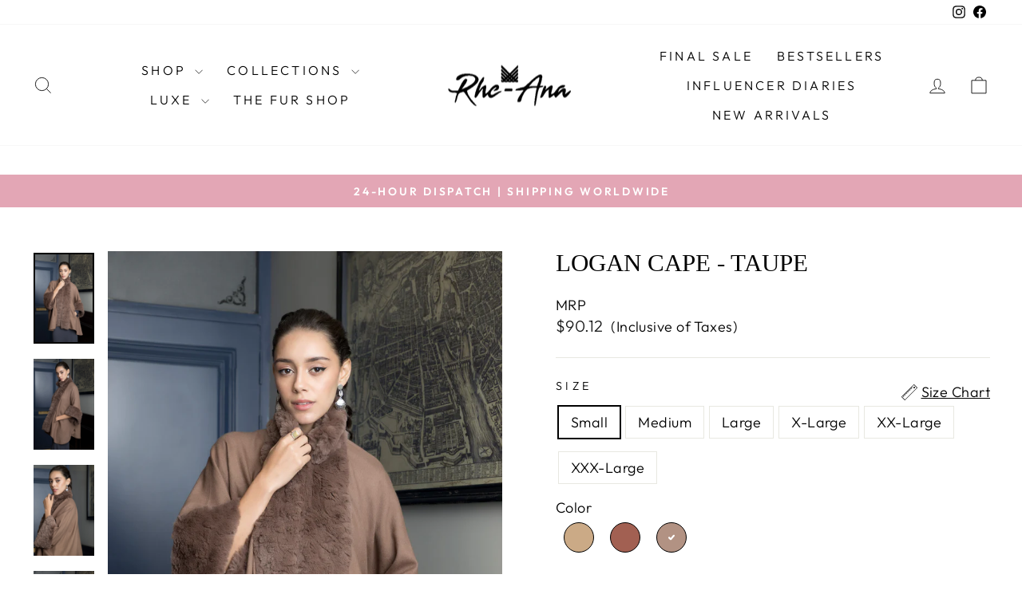

--- FILE ---
content_type: text/html; charset=utf-8
request_url: https://rhe-ana.com/products/logan-cape-taupe
body_size: 36468
content:
<!doctype html>
<html class="no-js" lang="en" dir="ltr">
<!-- Allura for Luxe -->
<link href="https://fonts.googleapis.com/css2?family=Allura&display=swap" rel="stylesheet">

  <head>
  <meta charset="utf-8">
  <meta http-equiv="X-UA-Compatible" content="IE=edge,chrome=1">
  <meta name="viewport" content="width=device-width,initial-scale=1">
  <meta name="theme-color" content="#111111">
  <link rel="canonical" href="https://rhe-ana.com/products/logan-cape-taupe">
  <link rel="preconnect" href="https://cdn.shopify.com" crossorigin>
  <link rel="preconnect" href="https://fonts.shopifycdn.com" crossorigin>
  <link rel="dns-prefetch" href="https://productreviews.shopifycdn.com">
  <link rel="dns-prefetch" href="https://ajax.googleapis.com">
  <link rel="dns-prefetch" href="https://maps.googleapis.com">
  <link rel="dns-prefetch" href="https://maps.gstatic.com"><title>Logan Cape - Taupe
&ndash; Rhe-Ana
</title>
<meta name="description" content="Winter fashion just got a whole lot cooler with our Logan Cape. Crafted from 100% twill wool and adorned with luxurious fur accents, this cape is the epitome of cozy-chic style. Plush fur accents on the collar, front borders, and sleeve edges for added elegance. Convenient hook fasteners in the front for easy wear. Des"><meta property="og:site_name" content="Rhe-Ana">
  <meta property="og:url" content="https://rhe-ana.com/products/logan-cape-taupe">
  <meta property="og:title" content="Logan Cape - Taupe">
  <meta property="og:type" content="product">
  <meta property="og:description" content="Winter fashion just got a whole lot cooler with our Logan Cape. Crafted from 100% twill wool and adorned with luxurious fur accents, this cape is the epitome of cozy-chic style. Plush fur accents on the collar, front borders, and sleeve edges for added elegance. Convenient hook fasteners in the front for easy wear. Des"><meta property="og:image" content="http://rhe-ana.com/cdn/shop/files/8F8A2317.jpg?v=1754996255">
    <meta property="og:image:secure_url" content="https://rhe-ana.com/cdn/shop/files/8F8A2317.jpg?v=1754996255">
    <meta property="og:image:width" content="2000">
    <meta property="og:image:height" content="3000"><meta name="twitter:site" content="@">
  <meta name="twitter:card" content="summary_large_image">
  <meta name="twitter:title" content="Logan Cape - Taupe">
  <meta name="twitter:description" content="Winter fashion just got a whole lot cooler with our Logan Cape. Crafted from 100% twill wool and adorned with luxurious fur accents, this cape is the epitome of cozy-chic style. Plush fur accents on the collar, front borders, and sleeve edges for added elegance. Convenient hook fasteners in the front for easy wear. Des">
<style data-shopify>
  @font-face {
  font-family: Outfit;
  font-weight: 300;
  font-style: normal;
  font-display: swap;
  src: url("//rhe-ana.com/cdn/fonts/outfit/outfit_n3.8c97ae4c4fac7c2ea467a6dc784857f4de7e0e37.woff2") format("woff2"),
       url("//rhe-ana.com/cdn/fonts/outfit/outfit_n3.b50a189ccde91f9bceee88f207c18c09f0b62a7b.woff") format("woff");
}


  @font-face {
  font-family: Outfit;
  font-weight: 600;
  font-style: normal;
  font-display: swap;
  src: url("//rhe-ana.com/cdn/fonts/outfit/outfit_n6.dfcbaa80187851df2e8384061616a8eaa1702fdc.woff2") format("woff2"),
       url("//rhe-ana.com/cdn/fonts/outfit/outfit_n6.88384e9fc3e36038624caccb938f24ea8008a91d.woff") format("woff");
}

  
  
</style><link href="//rhe-ana.com/cdn/shop/t/16/assets/theme.css?v=35399197108273421901769544402" rel="stylesheet" type="text/css" media="all" />
<style data-shopify>:root {
    --typeHeaderPrimary: Garamond;
    --typeHeaderFallback: Baskerville, Caslon, serif;
    --typeHeaderSize: 36px;
    --typeHeaderWeight: 400;
    --typeHeaderLineHeight: 1;
    --typeHeaderSpacing: 0.0em;

    --typeBasePrimary:Outfit;
    --typeBaseFallback:sans-serif;
    --typeBaseSize: 18px;
    --typeBaseWeight: 300;
    --typeBaseSpacing: 0.025em;
    --typeBaseLineHeight: 1.4;
    --typeBaselineHeightMinus01: 1.3;

    --typeCollectionTitle: 20px;

    --iconWeight: 2px;
    --iconLinecaps: miter;

    
        --buttonRadius: 0;
    

    --colorGridOverlayOpacity: 0.1;
    }

    .placeholder-content {
    background-image: linear-gradient(100deg, #ffffff 40%, #f7f7f7 63%, #ffffff 79%);
    }</style><script>
    document.documentElement.className = document.documentElement.className.replace('no-js', 'js');

    window.theme = window.theme || {};
    theme.routes = {
      home: "/",
      cart: "/cart.js",
      cartPage: "/cart",
      cartAdd: "/cart/add.js",
      cartChange: "/cart/change.js",
      search: "/search",
      predictiveSearch: "/search/suggest"
    };
    theme.strings = {
      soldOut: "Sold Out",
      unavailable: "Unavailable",
      inStockLabel: "In stock, ready to ship",
      oneStockLabel: "Low stock - [count] item left",
      otherStockLabel: "Low stock - [count] items left",
      willNotShipUntil: "Ready to ship [date]",
      willBeInStockAfter: "Back in stock [date]",
      waitingForStock: "Backordered, shipping soon",
      savePrice: "Save [saved_amount]",
      cartEmpty: "Your cart is currently empty.",
      cartTermsConfirmation: "You must agree with the terms and conditions of sales to check out",
      searchCollections: "Collections",
      searchPages: "Pages",
      searchArticles: "Articles",
      productFrom: "from ",
      maxQuantity: "You can only have [quantity] of [title] in your cart."
    };
    theme.settings = {
      cartType: "drawer",
      isCustomerTemplate: false,
      moneyFormat: "\u003cspan class=money\u003eRs. {{amount}}\u003c\/span\u003e",
      saveType: "percent",
      productImageSize: "portrait",
      productImageCover: true,
      predictiveSearch: true,
      predictiveSearchType: null,
      predictiveSearchVendor: false,
      predictiveSearchPrice: false,
      quickView: true,
      themeName: 'Impulse',
      themeVersion: "7.4.1"
    };
  </script>

  <script>window.performance && window.performance.mark && window.performance.mark('shopify.content_for_header.start');</script><meta name="google-site-verification" content="3I38aR-Xe_LR4rpfk5nhYpDpObpeHekRspWPnBU_1gU">
<meta id="shopify-digital-wallet" name="shopify-digital-wallet" content="/6902448255/digital_wallets/dialog">
<link rel="alternate" type="application/json+oembed" href="https://rhe-ana.com/products/logan-cape-taupe.oembed">
<script async="async" src="/checkouts/internal/preloads.js?locale=en-IN"></script>
<script id="shopify-features" type="application/json">{"accessToken":"0eed091145fc9a41a225e06eb2caf457","betas":["rich-media-storefront-analytics"],"domain":"rhe-ana.com","predictiveSearch":true,"shopId":6902448255,"locale":"en"}</script>
<script>var Shopify = Shopify || {};
Shopify.shop = "rhe-ana.myshopify.com";
Shopify.locale = "en";
Shopify.currency = {"active":"INR","rate":"1.0"};
Shopify.country = "IN";
Shopify.theme = {"name":"Updated copy of Impulse \u003cw\/o\u003e fastrr","id":157997007068,"schema_name":"Impulse","schema_version":"7.4.1","theme_store_id":857,"role":"main"};
Shopify.theme.handle = "null";
Shopify.theme.style = {"id":null,"handle":null};
Shopify.cdnHost = "rhe-ana.com/cdn";
Shopify.routes = Shopify.routes || {};
Shopify.routes.root = "/";</script>
<script type="module">!function(o){(o.Shopify=o.Shopify||{}).modules=!0}(window);</script>
<script>!function(o){function n(){var o=[];function n(){o.push(Array.prototype.slice.apply(arguments))}return n.q=o,n}var t=o.Shopify=o.Shopify||{};t.loadFeatures=n(),t.autoloadFeatures=n()}(window);</script>
<script id="shop-js-analytics" type="application/json">{"pageType":"product"}</script>
<script defer="defer" async type="module" src="//rhe-ana.com/cdn/shopifycloud/shop-js/modules/v2/client.init-shop-cart-sync_WVOgQShq.en.esm.js"></script>
<script defer="defer" async type="module" src="//rhe-ana.com/cdn/shopifycloud/shop-js/modules/v2/chunk.common_C_13GLB1.esm.js"></script>
<script defer="defer" async type="module" src="//rhe-ana.com/cdn/shopifycloud/shop-js/modules/v2/chunk.modal_CLfMGd0m.esm.js"></script>
<script type="module">
  await import("//rhe-ana.com/cdn/shopifycloud/shop-js/modules/v2/client.init-shop-cart-sync_WVOgQShq.en.esm.js");
await import("//rhe-ana.com/cdn/shopifycloud/shop-js/modules/v2/chunk.common_C_13GLB1.esm.js");
await import("//rhe-ana.com/cdn/shopifycloud/shop-js/modules/v2/chunk.modal_CLfMGd0m.esm.js");

  window.Shopify.SignInWithShop?.initShopCartSync?.({"fedCMEnabled":true,"windoidEnabled":true});

</script>
<script>(function() {
  var isLoaded = false;
  function asyncLoad() {
    if (isLoaded) return;
    isLoaded = true;
    var urls = ["https:\/\/cdn.shopify.com\/s\/files\/1\/0683\/1371\/0892\/files\/splmn-shopify-prod-August-31.min.js?v=1693985059\u0026shop=rhe-ana.myshopify.com","https:\/\/public.zoorix.com\/sdk.min.js?shop=rhe-ana.myshopify.com","https:\/\/coupon-x.premio.io\/assets\/js\/shopify-cx-fronted.js?shop=rhe-ana.myshopify.com","https:\/\/rhe-ana.com\/apps\/buckscc\/sdk.min.js?shop=rhe-ana.myshopify.com","https:\/\/static.klaviyo.com\/onsite\/js\/klaviyo.js?company_id=UHkWDZ\u0026shop=rhe-ana.myshopify.com","https:\/\/static.klaviyo.com\/onsite\/js\/klaviyo.js?company_id=UHkWDZ\u0026shop=rhe-ana.myshopify.com","https:\/\/app.kiwisizing.com\/web\/js\/dist\/kiwiSizing\/plugin\/SizingPlugin.prod.js?v=330\u0026shop=rhe-ana.myshopify.com","https:\/\/wmse-app.herokuapp.com\/get_script\/5e022c4aa13911ed938b3ef8f2db529c.js?v=198217\u0026shop=rhe-ana.myshopify.com","https:\/\/node1.itoris.com\/dpo\/storefront\/include.js?shop=rhe-ana.myshopify.com","https:\/\/ext.spinwheelapp.com\/external\/v1\/932a3f66691ad5e9\/spps.js?shop=rhe-ana.myshopify.com","https:\/\/app.1clickpopup.com\/widget.js?shop=rhe-ana.myshopify.com","https:\/\/chimpstatic.com\/mcjs-connected\/js\/users\/280020ab5a3e789c9fde23240\/0b4edc4d1af4338c28b541a92.js?shop=rhe-ana.myshopify.com","https:\/\/static.klaviyo.com\/onsite\/js\/UaVEwx\/klaviyo.js?company_id=UaVEwx\u0026shop=rhe-ana.myshopify.com","https:\/\/cdn.hextom.com\/js\/eventpromotionbar.js?shop=rhe-ana.myshopify.com","\/\/cdn.shopify.com\/proxy\/8b9b927294a3181cccacc08e88d7f09dafda4638932f3fd9c82720f6c97bd496\/bucket.useifsapp.com\/theme-files-min\/js\/ifs-script-tag-min.js?v=2\u0026shop=rhe-ana.myshopify.com\u0026sp-cache-control=cHVibGljLCBtYXgtYWdlPTkwMA","https:\/\/s3.ap-south-1.amazonaws.com\/media.intelliticks.com\/company\/rjWoQDDthqyimrvDL_c\/shopify\/qr-tracking.js?shop=rhe-ana.myshopify.com"];
    for (var i = 0; i < urls.length; i++) {
      var s = document.createElement('script');
      s.type = 'text/javascript';
      s.async = true;
      s.src = urls[i];
      var x = document.getElementsByTagName('script')[0];
      x.parentNode.insertBefore(s, x);
    }
  };
  if(window.attachEvent) {
    window.attachEvent('onload', asyncLoad);
  } else {
    window.addEventListener('load', asyncLoad, false);
  }
})();</script>
<script id="__st">var __st={"a":6902448255,"offset":-18000,"reqid":"c679d162-612b-43bb-a224-2ac7bf231df4-1769633061","pageurl":"rhe-ana.com\/products\/logan-cape-taupe","u":"31ee882bce07","p":"product","rtyp":"product","rid":8147287048412};</script>
<script>window.ShopifyPaypalV4VisibilityTracking = true;</script>
<script id="captcha-bootstrap">!function(){'use strict';const t='contact',e='account',n='new_comment',o=[[t,t],['blogs',n],['comments',n],[t,'customer']],c=[[e,'customer_login'],[e,'guest_login'],[e,'recover_customer_password'],[e,'create_customer']],r=t=>t.map((([t,e])=>`form[action*='/${t}']:not([data-nocaptcha='true']) input[name='form_type'][value='${e}']`)).join(','),a=t=>()=>t?[...document.querySelectorAll(t)].map((t=>t.form)):[];function s(){const t=[...o],e=r(t);return a(e)}const i='password',u='form_key',d=['recaptcha-v3-token','g-recaptcha-response','h-captcha-response',i],f=()=>{try{return window.sessionStorage}catch{return}},m='__shopify_v',_=t=>t.elements[u];function p(t,e,n=!1){try{const o=window.sessionStorage,c=JSON.parse(o.getItem(e)),{data:r}=function(t){const{data:e,action:n}=t;return t[m]||n?{data:e,action:n}:{data:t,action:n}}(c);for(const[e,n]of Object.entries(r))t.elements[e]&&(t.elements[e].value=n);n&&o.removeItem(e)}catch(o){console.error('form repopulation failed',{error:o})}}const l='form_type',E='cptcha';function T(t){t.dataset[E]=!0}const w=window,h=w.document,L='Shopify',v='ce_forms',y='captcha';let A=!1;((t,e)=>{const n=(g='f06e6c50-85a8-45c8-87d0-21a2b65856fe',I='https://cdn.shopify.com/shopifycloud/storefront-forms-hcaptcha/ce_storefront_forms_captcha_hcaptcha.v1.5.2.iife.js',D={infoText:'Protected by hCaptcha',privacyText:'Privacy',termsText:'Terms'},(t,e,n)=>{const o=w[L][v],c=o.bindForm;if(c)return c(t,g,e,D).then(n);var r;o.q.push([[t,g,e,D],n]),r=I,A||(h.body.append(Object.assign(h.createElement('script'),{id:'captcha-provider',async:!0,src:r})),A=!0)});var g,I,D;w[L]=w[L]||{},w[L][v]=w[L][v]||{},w[L][v].q=[],w[L][y]=w[L][y]||{},w[L][y].protect=function(t,e){n(t,void 0,e),T(t)},Object.freeze(w[L][y]),function(t,e,n,w,h,L){const[v,y,A,g]=function(t,e,n){const i=e?o:[],u=t?c:[],d=[...i,...u],f=r(d),m=r(i),_=r(d.filter((([t,e])=>n.includes(e))));return[a(f),a(m),a(_),s()]}(w,h,L),I=t=>{const e=t.target;return e instanceof HTMLFormElement?e:e&&e.form},D=t=>v().includes(t);t.addEventListener('submit',(t=>{const e=I(t);if(!e)return;const n=D(e)&&!e.dataset.hcaptchaBound&&!e.dataset.recaptchaBound,o=_(e),c=g().includes(e)&&(!o||!o.value);(n||c)&&t.preventDefault(),c&&!n&&(function(t){try{if(!f())return;!function(t){const e=f();if(!e)return;const n=_(t);if(!n)return;const o=n.value;o&&e.removeItem(o)}(t);const e=Array.from(Array(32),(()=>Math.random().toString(36)[2])).join('');!function(t,e){_(t)||t.append(Object.assign(document.createElement('input'),{type:'hidden',name:u})),t.elements[u].value=e}(t,e),function(t,e){const n=f();if(!n)return;const o=[...t.querySelectorAll(`input[type='${i}']`)].map((({name:t})=>t)),c=[...d,...o],r={};for(const[a,s]of new FormData(t).entries())c.includes(a)||(r[a]=s);n.setItem(e,JSON.stringify({[m]:1,action:t.action,data:r}))}(t,e)}catch(e){console.error('failed to persist form',e)}}(e),e.submit())}));const S=(t,e)=>{t&&!t.dataset[E]&&(n(t,e.some((e=>e===t))),T(t))};for(const o of['focusin','change'])t.addEventListener(o,(t=>{const e=I(t);D(e)&&S(e,y())}));const B=e.get('form_key'),M=e.get(l),P=B&&M;t.addEventListener('DOMContentLoaded',(()=>{const t=y();if(P)for(const e of t)e.elements[l].value===M&&p(e,B);[...new Set([...A(),...v().filter((t=>'true'===t.dataset.shopifyCaptcha))])].forEach((e=>S(e,t)))}))}(h,new URLSearchParams(w.location.search),n,t,e,['guest_login'])})(!0,!0)}();</script>
<script integrity="sha256-4kQ18oKyAcykRKYeNunJcIwy7WH5gtpwJnB7kiuLZ1E=" data-source-attribution="shopify.loadfeatures" defer="defer" src="//rhe-ana.com/cdn/shopifycloud/storefront/assets/storefront/load_feature-a0a9edcb.js" crossorigin="anonymous"></script>
<script data-source-attribution="shopify.dynamic_checkout.dynamic.init">var Shopify=Shopify||{};Shopify.PaymentButton=Shopify.PaymentButton||{isStorefrontPortableWallets:!0,init:function(){window.Shopify.PaymentButton.init=function(){};var t=document.createElement("script");t.src="https://rhe-ana.com/cdn/shopifycloud/portable-wallets/latest/portable-wallets.en.js",t.type="module",document.head.appendChild(t)}};
</script>
<script data-source-attribution="shopify.dynamic_checkout.buyer_consent">
  function portableWalletsHideBuyerConsent(e){var t=document.getElementById("shopify-buyer-consent"),n=document.getElementById("shopify-subscription-policy-button");t&&n&&(t.classList.add("hidden"),t.setAttribute("aria-hidden","true"),n.removeEventListener("click",e))}function portableWalletsShowBuyerConsent(e){var t=document.getElementById("shopify-buyer-consent"),n=document.getElementById("shopify-subscription-policy-button");t&&n&&(t.classList.remove("hidden"),t.removeAttribute("aria-hidden"),n.addEventListener("click",e))}window.Shopify?.PaymentButton&&(window.Shopify.PaymentButton.hideBuyerConsent=portableWalletsHideBuyerConsent,window.Shopify.PaymentButton.showBuyerConsent=portableWalletsShowBuyerConsent);
</script>
<script>
  function portableWalletsCleanup(e){e&&e.src&&console.error("Failed to load portable wallets script "+e.src);var t=document.querySelectorAll("shopify-accelerated-checkout .shopify-payment-button__skeleton, shopify-accelerated-checkout-cart .wallet-cart-button__skeleton"),e=document.getElementById("shopify-buyer-consent");for(let e=0;e<t.length;e++)t[e].remove();e&&e.remove()}function portableWalletsNotLoadedAsModule(e){e instanceof ErrorEvent&&"string"==typeof e.message&&e.message.includes("import.meta")&&"string"==typeof e.filename&&e.filename.includes("portable-wallets")&&(window.removeEventListener("error",portableWalletsNotLoadedAsModule),window.Shopify.PaymentButton.failedToLoad=e,"loading"===document.readyState?document.addEventListener("DOMContentLoaded",window.Shopify.PaymentButton.init):window.Shopify.PaymentButton.init())}window.addEventListener("error",portableWalletsNotLoadedAsModule);
</script>

<script type="module" src="https://rhe-ana.com/cdn/shopifycloud/portable-wallets/latest/portable-wallets.en.js" onError="portableWalletsCleanup(this)" crossorigin="anonymous"></script>
<script nomodule>
  document.addEventListener("DOMContentLoaded", portableWalletsCleanup);
</script>

<link id="shopify-accelerated-checkout-styles" rel="stylesheet" media="screen" href="https://rhe-ana.com/cdn/shopifycloud/portable-wallets/latest/accelerated-checkout-backwards-compat.css" crossorigin="anonymous">
<style id="shopify-accelerated-checkout-cart">
        #shopify-buyer-consent {
  margin-top: 1em;
  display: inline-block;
  width: 100%;
}

#shopify-buyer-consent.hidden {
  display: none;
}

#shopify-subscription-policy-button {
  background: none;
  border: none;
  padding: 0;
  text-decoration: underline;
  font-size: inherit;
  cursor: pointer;
}

#shopify-subscription-policy-button::before {
  box-shadow: none;
}

      </style>

<script>window.performance && window.performance.mark && window.performance.mark('shopify.content_for_header.end');</script>

  <script src="//rhe-ana.com/cdn/shop/t/16/assets/vendor-scripts-v11.js" defer="defer"></script><script src="//rhe-ana.com/cdn/shop/t/16/assets/theme.js?v=136904160527539270741765792603" defer="defer"></script>




<!-- BEGIN app block: shopify://apps/pagefly-page-builder/blocks/app-embed/83e179f7-59a0-4589-8c66-c0dddf959200 -->

<!-- BEGIN app snippet: pagefly-cro-ab-testing-main -->







<script>
  ;(function () {
    const url = new URL(window.location)
    const viewParam = url.searchParams.get('view')
    if (viewParam && viewParam.includes('variant-pf-')) {
      url.searchParams.set('pf_v', viewParam)
      url.searchParams.delete('view')
      window.history.replaceState({}, '', url)
    }
  })()
</script>



<script type='module'>
  
  window.PAGEFLY_CRO = window.PAGEFLY_CRO || {}

  window.PAGEFLY_CRO['data_debug'] = {
    original_template_suffix: "all_products",
    allow_ab_test: false,
    ab_test_start_time: 0,
    ab_test_end_time: 0,
    today_date_time: 1769633061000,
  }
  window.PAGEFLY_CRO['GA4'] = { enabled: false}
</script>

<!-- END app snippet -->








  <script src='https://cdn.shopify.com/extensions/019bf883-1122-7445-9dca-5d60e681c2c8/pagefly-page-builder-216/assets/pagefly-helper.js' defer='defer'></script>

  <script src='https://cdn.shopify.com/extensions/019bf883-1122-7445-9dca-5d60e681c2c8/pagefly-page-builder-216/assets/pagefly-general-helper.js' defer='defer'></script>

  <script src='https://cdn.shopify.com/extensions/019bf883-1122-7445-9dca-5d60e681c2c8/pagefly-page-builder-216/assets/pagefly-snap-slider.js' defer='defer'></script>

  <script src='https://cdn.shopify.com/extensions/019bf883-1122-7445-9dca-5d60e681c2c8/pagefly-page-builder-216/assets/pagefly-slideshow-v3.js' defer='defer'></script>

  <script src='https://cdn.shopify.com/extensions/019bf883-1122-7445-9dca-5d60e681c2c8/pagefly-page-builder-216/assets/pagefly-slideshow-v4.js' defer='defer'></script>

  <script src='https://cdn.shopify.com/extensions/019bf883-1122-7445-9dca-5d60e681c2c8/pagefly-page-builder-216/assets/pagefly-glider.js' defer='defer'></script>

  <script src='https://cdn.shopify.com/extensions/019bf883-1122-7445-9dca-5d60e681c2c8/pagefly-page-builder-216/assets/pagefly-slideshow-v1-v2.js' defer='defer'></script>

  <script src='https://cdn.shopify.com/extensions/019bf883-1122-7445-9dca-5d60e681c2c8/pagefly-page-builder-216/assets/pagefly-product-media.js' defer='defer'></script>

  <script src='https://cdn.shopify.com/extensions/019bf883-1122-7445-9dca-5d60e681c2c8/pagefly-page-builder-216/assets/pagefly-product.js' defer='defer'></script>


<script id='pagefly-helper-data' type='application/json'>
  {
    "page_optimization": {
      "assets_prefetching": false
    },
    "elements_asset_mapper": {
      "Accordion": "https://cdn.shopify.com/extensions/019bf883-1122-7445-9dca-5d60e681c2c8/pagefly-page-builder-216/assets/pagefly-accordion.js",
      "Accordion3": "https://cdn.shopify.com/extensions/019bf883-1122-7445-9dca-5d60e681c2c8/pagefly-page-builder-216/assets/pagefly-accordion3.js",
      "CountDown": "https://cdn.shopify.com/extensions/019bf883-1122-7445-9dca-5d60e681c2c8/pagefly-page-builder-216/assets/pagefly-countdown.js",
      "GMap1": "https://cdn.shopify.com/extensions/019bf883-1122-7445-9dca-5d60e681c2c8/pagefly-page-builder-216/assets/pagefly-gmap.js",
      "GMap2": "https://cdn.shopify.com/extensions/019bf883-1122-7445-9dca-5d60e681c2c8/pagefly-page-builder-216/assets/pagefly-gmap.js",
      "GMapBasicV2": "https://cdn.shopify.com/extensions/019bf883-1122-7445-9dca-5d60e681c2c8/pagefly-page-builder-216/assets/pagefly-gmap.js",
      "GMapAdvancedV2": "https://cdn.shopify.com/extensions/019bf883-1122-7445-9dca-5d60e681c2c8/pagefly-page-builder-216/assets/pagefly-gmap.js",
      "HTML.Video": "https://cdn.shopify.com/extensions/019bf883-1122-7445-9dca-5d60e681c2c8/pagefly-page-builder-216/assets/pagefly-htmlvideo.js",
      "HTML.Video2": "https://cdn.shopify.com/extensions/019bf883-1122-7445-9dca-5d60e681c2c8/pagefly-page-builder-216/assets/pagefly-htmlvideo2.js",
      "HTML.Video3": "https://cdn.shopify.com/extensions/019bf883-1122-7445-9dca-5d60e681c2c8/pagefly-page-builder-216/assets/pagefly-htmlvideo2.js",
      "BackgroundVideo": "https://cdn.shopify.com/extensions/019bf883-1122-7445-9dca-5d60e681c2c8/pagefly-page-builder-216/assets/pagefly-htmlvideo2.js",
      "Instagram": "https://cdn.shopify.com/extensions/019bf883-1122-7445-9dca-5d60e681c2c8/pagefly-page-builder-216/assets/pagefly-instagram.js",
      "Instagram2": "https://cdn.shopify.com/extensions/019bf883-1122-7445-9dca-5d60e681c2c8/pagefly-page-builder-216/assets/pagefly-instagram.js",
      "Insta3": "https://cdn.shopify.com/extensions/019bf883-1122-7445-9dca-5d60e681c2c8/pagefly-page-builder-216/assets/pagefly-instagram3.js",
      "Tabs": "https://cdn.shopify.com/extensions/019bf883-1122-7445-9dca-5d60e681c2c8/pagefly-page-builder-216/assets/pagefly-tab.js",
      "Tabs3": "https://cdn.shopify.com/extensions/019bf883-1122-7445-9dca-5d60e681c2c8/pagefly-page-builder-216/assets/pagefly-tab3.js",
      "ProductBox": "https://cdn.shopify.com/extensions/019bf883-1122-7445-9dca-5d60e681c2c8/pagefly-page-builder-216/assets/pagefly-cart.js",
      "FBPageBox2": "https://cdn.shopify.com/extensions/019bf883-1122-7445-9dca-5d60e681c2c8/pagefly-page-builder-216/assets/pagefly-facebook.js",
      "FBLikeButton2": "https://cdn.shopify.com/extensions/019bf883-1122-7445-9dca-5d60e681c2c8/pagefly-page-builder-216/assets/pagefly-facebook.js",
      "TwitterFeed2": "https://cdn.shopify.com/extensions/019bf883-1122-7445-9dca-5d60e681c2c8/pagefly-page-builder-216/assets/pagefly-twitter.js",
      "Paragraph4": "https://cdn.shopify.com/extensions/019bf883-1122-7445-9dca-5d60e681c2c8/pagefly-page-builder-216/assets/pagefly-paragraph4.js",

      "AliReviews": "https://cdn.shopify.com/extensions/019bf883-1122-7445-9dca-5d60e681c2c8/pagefly-page-builder-216/assets/pagefly-3rd-elements.js",
      "BackInStock": "https://cdn.shopify.com/extensions/019bf883-1122-7445-9dca-5d60e681c2c8/pagefly-page-builder-216/assets/pagefly-3rd-elements.js",
      "GloboBackInStock": "https://cdn.shopify.com/extensions/019bf883-1122-7445-9dca-5d60e681c2c8/pagefly-page-builder-216/assets/pagefly-3rd-elements.js",
      "GrowaveWishlist": "https://cdn.shopify.com/extensions/019bf883-1122-7445-9dca-5d60e681c2c8/pagefly-page-builder-216/assets/pagefly-3rd-elements.js",
      "InfiniteOptionsShopPad": "https://cdn.shopify.com/extensions/019bf883-1122-7445-9dca-5d60e681c2c8/pagefly-page-builder-216/assets/pagefly-3rd-elements.js",
      "InkybayProductPersonalizer": "https://cdn.shopify.com/extensions/019bf883-1122-7445-9dca-5d60e681c2c8/pagefly-page-builder-216/assets/pagefly-3rd-elements.js",
      "LimeSpot": "https://cdn.shopify.com/extensions/019bf883-1122-7445-9dca-5d60e681c2c8/pagefly-page-builder-216/assets/pagefly-3rd-elements.js",
      "Loox": "https://cdn.shopify.com/extensions/019bf883-1122-7445-9dca-5d60e681c2c8/pagefly-page-builder-216/assets/pagefly-3rd-elements.js",
      "Opinew": "https://cdn.shopify.com/extensions/019bf883-1122-7445-9dca-5d60e681c2c8/pagefly-page-builder-216/assets/pagefly-3rd-elements.js",
      "Powr": "https://cdn.shopify.com/extensions/019bf883-1122-7445-9dca-5d60e681c2c8/pagefly-page-builder-216/assets/pagefly-3rd-elements.js",
      "ProductReviews": "https://cdn.shopify.com/extensions/019bf883-1122-7445-9dca-5d60e681c2c8/pagefly-page-builder-216/assets/pagefly-3rd-elements.js",
      "PushOwl": "https://cdn.shopify.com/extensions/019bf883-1122-7445-9dca-5d60e681c2c8/pagefly-page-builder-216/assets/pagefly-3rd-elements.js",
      "ReCharge": "https://cdn.shopify.com/extensions/019bf883-1122-7445-9dca-5d60e681c2c8/pagefly-page-builder-216/assets/pagefly-3rd-elements.js",
      "Rivyo": "https://cdn.shopify.com/extensions/019bf883-1122-7445-9dca-5d60e681c2c8/pagefly-page-builder-216/assets/pagefly-3rd-elements.js",
      "TrackingMore": "https://cdn.shopify.com/extensions/019bf883-1122-7445-9dca-5d60e681c2c8/pagefly-page-builder-216/assets/pagefly-3rd-elements.js",
      "Vitals": "https://cdn.shopify.com/extensions/019bf883-1122-7445-9dca-5d60e681c2c8/pagefly-page-builder-216/assets/pagefly-3rd-elements.js",
      "Wiser": "https://cdn.shopify.com/extensions/019bf883-1122-7445-9dca-5d60e681c2c8/pagefly-page-builder-216/assets/pagefly-3rd-elements.js"
    },
    "custom_elements_mapper": {
      "pf-click-action-element": "https://cdn.shopify.com/extensions/019bf883-1122-7445-9dca-5d60e681c2c8/pagefly-page-builder-216/assets/pagefly-click-action-element.js",
      "pf-dialog-element": "https://cdn.shopify.com/extensions/019bf883-1122-7445-9dca-5d60e681c2c8/pagefly-page-builder-216/assets/pagefly-dialog-element.js"
    }
  }
</script>


<!-- END app block --><!-- BEGIN app block: shopify://apps/bucks/blocks/app-embed/4f0a9b06-9da4-4a49-b378-2de9d23a3af3 -->
<script>
  window.bucksCC = window.bucksCC || {};
  window.bucksCC.metaConfig = {};
  window.bucksCC.reConvert = function() {};
  "function" != typeof Object.assign && (Object.assign = function(n) {
    if (null == n) 
      throw new TypeError("Cannot convert undefined or null to object");
    



    for (var r = Object(n), t = 1; t < arguments.length; t++) {
      var e = arguments[t];
      if (null != e) 
        for (var o in e) 
          e.hasOwnProperty(o) && (r[o] = e[o])
    }
    return r
  });

const bucks_validateJson = json => {
    let checkedJson;
    try {
        checkedJson = JSON.parse(json);
    } catch (error) { }
    return checkedJson;
};

  const bucks_encodedData = "[base64]";

  const bucks_myshopifyDomain = "rhe-ana.com";

  const decodedURI = atob(bucks_encodedData);
  const bucks_decodedString = decodeURIComponent(decodedURI);


  const bucks_parsedData = bucks_validateJson(bucks_decodedString) || {};
  Object.assign(window.bucksCC.metaConfig, {

    ... bucks_parsedData,
    money_format: "\u003cspan class=money\u003eRs. {{amount}}\u003c\/span\u003e",
    money_with_currency_format: "\u003cspan class=money\u003eRs. {{amount}}\u003c\/span\u003e",
    userCurrency: "INR"

  });
  window.bucksCC.reConvert = function() {};
  window.bucksCC.themeAppExtension = true;
  window.bucksCC.metaConfig.multiCurrencies = [];
  window.bucksCC.localization = {};
  
  

  window.bucksCC.localization.availableCountries = ["AF","AX","AL","DZ","AD","AO","AI","AG","AR","AM","AW","AC","AU","AT","AZ","BS","BH","BD","BB","BY","BE","BZ","BJ","BM","BT","BO","BA","BW","BR","IO","VG","BN","BG","BF","BI","KH","CM","CA","CV","BQ","KY","CF","TD","CL","CN","CX","CC","CO","KM","CG","CD","CK","CR","CI","HR","CW","CY","CZ","DK","DJ","DM","DO","EC","EG","SV","GQ","ER","EE","SZ","ET","FK","FO","FJ","FI","FR","GF","PF","TF","GA","GM","GE","DE","GH","GI","GR","GL","GD","GP","GT","GG","GN","GW","GY","HT","HN","HK","HU","IS","IN","ID","IQ","IE","IM","IL","IT","JM","JP","JE","JO","KZ","KE","KI","XK","KW","KG","LA","LV","LB","LS","LR","LY","LI","LT","LU","MO","MG","MW","MY","MV","ML","MT","MQ","MR","MU","YT","MX","MD","MC","MN","ME","MS","MA","MZ","MM","NA","NR","NP","NL","NC","NZ","NI","NE","NG","NU","NF","MK","NO","OM","PK","PS","PA","PG","PY","PE","PH","PN","PL","PT","QA","RE","RO","RU","RW","WS","SM","ST","SA","SN","RS","SC","SL","SG","SX","SK","SI","SB","SO","ZA","GS","KR","SS","ES","LK","BL","SH","KN","LC","MF","PM","VC","SD","SR","SJ","SE","CH","TW","TJ","TZ","TH","TL","TG","TK","TO","TT","TA","TN","TR","TM","TC","TV","UM","UG","UA","AE","GB","US","UY","UZ","VU","VA","VE","VN","WF","EH","YE","ZM","ZW"];
  window.bucksCC.localization.availableLanguages = ["en"];

  
  window.bucksCC.metaConfig.multiCurrencies = "INR".split(',') || '';
  window.bucksCC.metaConfig.cartCurrency = "INR" || '';

  if ((((window || {}).bucksCC || {}).metaConfig || {}).instantLoader) {
    self.fetch || (self.fetch = function(e, n) {
      return n = n || {},
      new Promise(function(t, s) {
        var r = new XMLHttpRequest,
          o = [],
          u = [],
          i = {},
          a = function() {
            return {
              ok: 2 == (r.status / 100 | 0),
              statusText: r.statusText,
              status: r.status,
              url: r.responseURL,
              text: function() {
                return Promise.resolve(r.responseText)
              },
              json: function() {
                return Promise.resolve(JSON.parse(r.responseText))
              },
              blob: function() {
                return Promise.resolve(new Blob([r.response]))
              },
              clone: a,
              headers: {
                keys: function() {
                  return o
                },
                entries: function() {
                  return u
                },
                get: function(e) {
                  return i[e.toLowerCase()]
                },
                has: function(e) {
                  return e.toLowerCase() in i
                }
              }
            }
          };
        for (var c in r.open(n.method || "get", e, !0), r.onload = function() {
          r.getAllResponseHeaders().replace(/^(.*?):[^S\n]*([sS]*?)$/gm, function(e, n, t) {
            o.push(n = n.toLowerCase()),
            u.push([n, t]),
            i[n] = i[n]
              ? i[n] + "," + t
              : t
          }),
          t(a())
        },
        r.onerror = s,
        r.withCredentials = "include" == n.credentials,
        n.headers) 
          r.setRequestHeader(c, n.headers[c]);
        r.send(n.body || null)
      })
    });
    !function() {
      function t(t) {
        const e = document.createElement("style");
        e.innerText = t,
        document.head.appendChild(e)
      }
      function e(t) {
        const e = document.createElement("script");
        e.type = "text/javascript",
        e.text = t,
        document.head.appendChild(e),
        console.log("%cBUCKSCC: Instant Loader Activated ⚡️", "background: #1c64f6; color: #fff; font-size: 12px; font-weight:bold; padding: 5px 10px; border-radius: 3px")
      }
      let n = sessionStorage.getItem("bucksccHash");
      (
        n = n
          ? JSON.parse(n)
          : null
      )
        ? e(n)
        : fetch(`https://${bucks_myshopifyDomain}/apps/buckscc/sdk.min.js`, {mode: "no-cors"}).then(function(t) {
          return t.text()
        }).then(function(t) {
          if ((t || "").length > 100) {
            const o = JSON.stringify(t);
            sessionStorage.setItem("bucksccHash", o),
            n = t,
            e(t)
          }
        })
    }();
  }

  const themeAppExLoadEvent = new Event("BUCKSCC_THEME-APP-EXTENSION_LOADED", { bubbles: true, cancelable: false });

  // Dispatch the custom event on the window
  window.dispatchEvent(themeAppExLoadEvent);

</script><!-- END app block --><!-- BEGIN app block: shopify://apps/simprosys-google-shopping-feed/blocks/core_settings_block/1f0b859e-9fa6-4007-97e8-4513aff5ff3b --><!-- BEGIN: GSF App Core Tags & Scripts by Simprosys Google Shopping Feed -->









<!-- END: GSF App Core Tags & Scripts by Simprosys Google Shopping Feed -->
<!-- END app block --><script src="https://cdn.shopify.com/extensions/019ba2d3-5579-7382-9582-e9b49f858129/bucks-23/assets/widgetLoader.js" type="text/javascript" defer="defer"></script>
<link href="https://monorail-edge.shopifysvc.com" rel="dns-prefetch">
<script>(function(){if ("sendBeacon" in navigator && "performance" in window) {try {var session_token_from_headers = performance.getEntriesByType('navigation')[0].serverTiming.find(x => x.name == '_s').description;} catch {var session_token_from_headers = undefined;}var session_cookie_matches = document.cookie.match(/_shopify_s=([^;]*)/);var session_token_from_cookie = session_cookie_matches && session_cookie_matches.length === 2 ? session_cookie_matches[1] : "";var session_token = session_token_from_headers || session_token_from_cookie || "";function handle_abandonment_event(e) {var entries = performance.getEntries().filter(function(entry) {return /monorail-edge.shopifysvc.com/.test(entry.name);});if (!window.abandonment_tracked && entries.length === 0) {window.abandonment_tracked = true;var currentMs = Date.now();var navigation_start = performance.timing.navigationStart;var payload = {shop_id: 6902448255,url: window.location.href,navigation_start,duration: currentMs - navigation_start,session_token,page_type: "product"};window.navigator.sendBeacon("https://monorail-edge.shopifysvc.com/v1/produce", JSON.stringify({schema_id: "online_store_buyer_site_abandonment/1.1",payload: payload,metadata: {event_created_at_ms: currentMs,event_sent_at_ms: currentMs}}));}}window.addEventListener('pagehide', handle_abandonment_event);}}());</script>
<script id="web-pixels-manager-setup">(function e(e,d,r,n,o){if(void 0===o&&(o={}),!Boolean(null===(a=null===(i=window.Shopify)||void 0===i?void 0:i.analytics)||void 0===a?void 0:a.replayQueue)){var i,a;window.Shopify=window.Shopify||{};var t=window.Shopify;t.analytics=t.analytics||{};var s=t.analytics;s.replayQueue=[],s.publish=function(e,d,r){return s.replayQueue.push([e,d,r]),!0};try{self.performance.mark("wpm:start")}catch(e){}var l=function(){var e={modern:/Edge?\/(1{2}[4-9]|1[2-9]\d|[2-9]\d{2}|\d{4,})\.\d+(\.\d+|)|Firefox\/(1{2}[4-9]|1[2-9]\d|[2-9]\d{2}|\d{4,})\.\d+(\.\d+|)|Chrom(ium|e)\/(9{2}|\d{3,})\.\d+(\.\d+|)|(Maci|X1{2}).+ Version\/(15\.\d+|(1[6-9]|[2-9]\d|\d{3,})\.\d+)([,.]\d+|)( \(\w+\)|)( Mobile\/\w+|) Safari\/|Chrome.+OPR\/(9{2}|\d{3,})\.\d+\.\d+|(CPU[ +]OS|iPhone[ +]OS|CPU[ +]iPhone|CPU IPhone OS|CPU iPad OS)[ +]+(15[._]\d+|(1[6-9]|[2-9]\d|\d{3,})[._]\d+)([._]\d+|)|Android:?[ /-](13[3-9]|1[4-9]\d|[2-9]\d{2}|\d{4,})(\.\d+|)(\.\d+|)|Android.+Firefox\/(13[5-9]|1[4-9]\d|[2-9]\d{2}|\d{4,})\.\d+(\.\d+|)|Android.+Chrom(ium|e)\/(13[3-9]|1[4-9]\d|[2-9]\d{2}|\d{4,})\.\d+(\.\d+|)|SamsungBrowser\/([2-9]\d|\d{3,})\.\d+/,legacy:/Edge?\/(1[6-9]|[2-9]\d|\d{3,})\.\d+(\.\d+|)|Firefox\/(5[4-9]|[6-9]\d|\d{3,})\.\d+(\.\d+|)|Chrom(ium|e)\/(5[1-9]|[6-9]\d|\d{3,})\.\d+(\.\d+|)([\d.]+$|.*Safari\/(?![\d.]+ Edge\/[\d.]+$))|(Maci|X1{2}).+ Version\/(10\.\d+|(1[1-9]|[2-9]\d|\d{3,})\.\d+)([,.]\d+|)( \(\w+\)|)( Mobile\/\w+|) Safari\/|Chrome.+OPR\/(3[89]|[4-9]\d|\d{3,})\.\d+\.\d+|(CPU[ +]OS|iPhone[ +]OS|CPU[ +]iPhone|CPU IPhone OS|CPU iPad OS)[ +]+(10[._]\d+|(1[1-9]|[2-9]\d|\d{3,})[._]\d+)([._]\d+|)|Android:?[ /-](13[3-9]|1[4-9]\d|[2-9]\d{2}|\d{4,})(\.\d+|)(\.\d+|)|Mobile Safari.+OPR\/([89]\d|\d{3,})\.\d+\.\d+|Android.+Firefox\/(13[5-9]|1[4-9]\d|[2-9]\d{2}|\d{4,})\.\d+(\.\d+|)|Android.+Chrom(ium|e)\/(13[3-9]|1[4-9]\d|[2-9]\d{2}|\d{4,})\.\d+(\.\d+|)|Android.+(UC? ?Browser|UCWEB|U3)[ /]?(15\.([5-9]|\d{2,})|(1[6-9]|[2-9]\d|\d{3,})\.\d+)\.\d+|SamsungBrowser\/(5\.\d+|([6-9]|\d{2,})\.\d+)|Android.+MQ{2}Browser\/(14(\.(9|\d{2,})|)|(1[5-9]|[2-9]\d|\d{3,})(\.\d+|))(\.\d+|)|K[Aa][Ii]OS\/(3\.\d+|([4-9]|\d{2,})\.\d+)(\.\d+|)/},d=e.modern,r=e.legacy,n=navigator.userAgent;return n.match(d)?"modern":n.match(r)?"legacy":"unknown"}(),u="modern"===l?"modern":"legacy",c=(null!=n?n:{modern:"",legacy:""})[u],f=function(e){return[e.baseUrl,"/wpm","/b",e.hashVersion,"modern"===e.buildTarget?"m":"l",".js"].join("")}({baseUrl:d,hashVersion:r,buildTarget:u}),m=function(e){var d=e.version,r=e.bundleTarget,n=e.surface,o=e.pageUrl,i=e.monorailEndpoint;return{emit:function(e){var a=e.status,t=e.errorMsg,s=(new Date).getTime(),l=JSON.stringify({metadata:{event_sent_at_ms:s},events:[{schema_id:"web_pixels_manager_load/3.1",payload:{version:d,bundle_target:r,page_url:o,status:a,surface:n,error_msg:t},metadata:{event_created_at_ms:s}}]});if(!i)return console&&console.warn&&console.warn("[Web Pixels Manager] No Monorail endpoint provided, skipping logging."),!1;try{return self.navigator.sendBeacon.bind(self.navigator)(i,l)}catch(e){}var u=new XMLHttpRequest;try{return u.open("POST",i,!0),u.setRequestHeader("Content-Type","text/plain"),u.send(l),!0}catch(e){return console&&console.warn&&console.warn("[Web Pixels Manager] Got an unhandled error while logging to Monorail."),!1}}}}({version:r,bundleTarget:l,surface:e.surface,pageUrl:self.location.href,monorailEndpoint:e.monorailEndpoint});try{o.browserTarget=l,function(e){var d=e.src,r=e.async,n=void 0===r||r,o=e.onload,i=e.onerror,a=e.sri,t=e.scriptDataAttributes,s=void 0===t?{}:t,l=document.createElement("script"),u=document.querySelector("head"),c=document.querySelector("body");if(l.async=n,l.src=d,a&&(l.integrity=a,l.crossOrigin="anonymous"),s)for(var f in s)if(Object.prototype.hasOwnProperty.call(s,f))try{l.dataset[f]=s[f]}catch(e){}if(o&&l.addEventListener("load",o),i&&l.addEventListener("error",i),u)u.appendChild(l);else{if(!c)throw new Error("Did not find a head or body element to append the script");c.appendChild(l)}}({src:f,async:!0,onload:function(){if(!function(){var e,d;return Boolean(null===(d=null===(e=window.Shopify)||void 0===e?void 0:e.analytics)||void 0===d?void 0:d.initialized)}()){var d=window.webPixelsManager.init(e)||void 0;if(d){var r=window.Shopify.analytics;r.replayQueue.forEach((function(e){var r=e[0],n=e[1],o=e[2];d.publishCustomEvent(r,n,o)})),r.replayQueue=[],r.publish=d.publishCustomEvent,r.visitor=d.visitor,r.initialized=!0}}},onerror:function(){return m.emit({status:"failed",errorMsg:"".concat(f," has failed to load")})},sri:function(e){var d=/^sha384-[A-Za-z0-9+/=]+$/;return"string"==typeof e&&d.test(e)}(c)?c:"",scriptDataAttributes:o}),m.emit({status:"loading"})}catch(e){m.emit({status:"failed",errorMsg:(null==e?void 0:e.message)||"Unknown error"})}}})({shopId: 6902448255,storefrontBaseUrl: "https://rhe-ana.com",extensionsBaseUrl: "https://extensions.shopifycdn.com/cdn/shopifycloud/web-pixels-manager",monorailEndpoint: "https://monorail-edge.shopifysvc.com/unstable/produce_batch",surface: "storefront-renderer",enabledBetaFlags: ["2dca8a86"],webPixelsConfigList: [{"id":"1380712668","configuration":"{\"account_ID\":\"192439\",\"google_analytics_tracking_tag\":\"1\",\"measurement_id\":\"2\",\"api_secret\":\"3\",\"shop_settings\":\"{\\\"custom_pixel_script\\\":\\\"https:\\\\\\\/\\\\\\\/storage.googleapis.com\\\\\\\/gsf-scripts\\\\\\\/custom-pixels\\\\\\\/rhe-ana.js\\\"}\"}","eventPayloadVersion":"v1","runtimeContext":"LAX","scriptVersion":"c6b888297782ed4a1cba19cda43d6625","type":"APP","apiClientId":1558137,"privacyPurposes":[],"dataSharingAdjustments":{"protectedCustomerApprovalScopes":["read_customer_address","read_customer_email","read_customer_name","read_customer_personal_data","read_customer_phone"]}},{"id":"761463004","configuration":"{\"pixel_id\":\"1332999650202027\",\"pixel_type\":\"facebook_pixel\"}","eventPayloadVersion":"v1","runtimeContext":"OPEN","scriptVersion":"ca16bc87fe92b6042fbaa3acc2fbdaa6","type":"APP","apiClientId":2329312,"privacyPurposes":["ANALYTICS","MARKETING","SALE_OF_DATA"],"dataSharingAdjustments":{"protectedCustomerApprovalScopes":["read_customer_address","read_customer_email","read_customer_name","read_customer_personal_data","read_customer_phone"]}},{"id":"463012060","configuration":"{\"config\":\"{\\\"pixel_id\\\":\\\"G-Y0QVNLRE68\\\",\\\"target_country\\\":\\\"IN\\\",\\\"gtag_events\\\":[{\\\"type\\\":\\\"begin_checkout\\\",\\\"action_label\\\":\\\"G-Y0QVNLRE68\\\"},{\\\"type\\\":\\\"search\\\",\\\"action_label\\\":\\\"G-Y0QVNLRE68\\\"},{\\\"type\\\":\\\"view_item\\\",\\\"action_label\\\":[\\\"G-Y0QVNLRE68\\\",\\\"MC-E2DQ8EVCDS\\\"]},{\\\"type\\\":\\\"purchase\\\",\\\"action_label\\\":[\\\"G-Y0QVNLRE68\\\",\\\"MC-E2DQ8EVCDS\\\"]},{\\\"type\\\":\\\"page_view\\\",\\\"action_label\\\":[\\\"G-Y0QVNLRE68\\\",\\\"MC-E2DQ8EVCDS\\\"]},{\\\"type\\\":\\\"add_payment_info\\\",\\\"action_label\\\":\\\"G-Y0QVNLRE68\\\"},{\\\"type\\\":\\\"add_to_cart\\\",\\\"action_label\\\":\\\"G-Y0QVNLRE68\\\"}],\\\"enable_monitoring_mode\\\":false}\"}","eventPayloadVersion":"v1","runtimeContext":"OPEN","scriptVersion":"b2a88bafab3e21179ed38636efcd8a93","type":"APP","apiClientId":1780363,"privacyPurposes":[],"dataSharingAdjustments":{"protectedCustomerApprovalScopes":["read_customer_address","read_customer_email","read_customer_name","read_customer_personal_data","read_customer_phone"]}},{"id":"shopify-app-pixel","configuration":"{}","eventPayloadVersion":"v1","runtimeContext":"STRICT","scriptVersion":"0450","apiClientId":"shopify-pixel","type":"APP","privacyPurposes":["ANALYTICS","MARKETING"]},{"id":"shopify-custom-pixel","eventPayloadVersion":"v1","runtimeContext":"LAX","scriptVersion":"0450","apiClientId":"shopify-pixel","type":"CUSTOM","privacyPurposes":["ANALYTICS","MARKETING"]}],isMerchantRequest: false,initData: {"shop":{"name":"Rhe-Ana","paymentSettings":{"currencyCode":"INR"},"myshopifyDomain":"rhe-ana.myshopify.com","countryCode":"IN","storefrontUrl":"https:\/\/rhe-ana.com"},"customer":null,"cart":null,"checkout":null,"productVariants":[{"price":{"amount":8249.0,"currencyCode":"INR"},"product":{"title":"Logan Cape - Taupe","vendor":"Rhe-Ana","id":"8147287048412","untranslatedTitle":"Logan Cape - Taupe","url":"\/products\/logan-cape-taupe","type":"Cape"},"id":"44083627983068","image":{"src":"\/\/rhe-ana.com\/cdn\/shop\/files\/8F8A2317.jpg?v=1754996255"},"sku":"ORA-339-Logan","title":"Small","untranslatedTitle":"Small"},{"price":{"amount":8249.0,"currencyCode":"INR"},"product":{"title":"Logan Cape - Taupe","vendor":"Rhe-Ana","id":"8147287048412","untranslatedTitle":"Logan Cape - Taupe","url":"\/products\/logan-cape-taupe","type":"Cape"},"id":"44083628015836","image":{"src":"\/\/rhe-ana.com\/cdn\/shop\/files\/8F8A2317.jpg?v=1754996255"},"sku":"ORA-339-Logan","title":"Medium","untranslatedTitle":"Medium"},{"price":{"amount":8249.0,"currencyCode":"INR"},"product":{"title":"Logan Cape - Taupe","vendor":"Rhe-Ana","id":"8147287048412","untranslatedTitle":"Logan Cape - Taupe","url":"\/products\/logan-cape-taupe","type":"Cape"},"id":"44083628048604","image":{"src":"\/\/rhe-ana.com\/cdn\/shop\/files\/8F8A2317.jpg?v=1754996255"},"sku":"ORA-339-Logan","title":"Large","untranslatedTitle":"Large"},{"price":{"amount":8249.0,"currencyCode":"INR"},"product":{"title":"Logan Cape - Taupe","vendor":"Rhe-Ana","id":"8147287048412","untranslatedTitle":"Logan Cape - Taupe","url":"\/products\/logan-cape-taupe","type":"Cape"},"id":"44083628081372","image":{"src":"\/\/rhe-ana.com\/cdn\/shop\/files\/8F8A2317.jpg?v=1754996255"},"sku":"ORA-339-Logan","title":"X-Large","untranslatedTitle":"X-Large"},{"price":{"amount":8249.0,"currencyCode":"INR"},"product":{"title":"Logan Cape - Taupe","vendor":"Rhe-Ana","id":"8147287048412","untranslatedTitle":"Logan Cape - Taupe","url":"\/products\/logan-cape-taupe","type":"Cape"},"id":"44083628114140","image":{"src":"\/\/rhe-ana.com\/cdn\/shop\/files\/8F8A2317.jpg?v=1754996255"},"sku":"ORA-339-Logan","title":"XX-Large","untranslatedTitle":"XX-Large"},{"price":{"amount":8249.0,"currencyCode":"INR"},"product":{"title":"Logan Cape - Taupe","vendor":"Rhe-Ana","id":"8147287048412","untranslatedTitle":"Logan Cape - Taupe","url":"\/products\/logan-cape-taupe","type":"Cape"},"id":"44083628146908","image":{"src":"\/\/rhe-ana.com\/cdn\/shop\/files\/8F8A2317.jpg?v=1754996255"},"sku":"ORA-339-Logan","title":"XXX-Large","untranslatedTitle":"XXX-Large"}],"purchasingCompany":null},},"https://rhe-ana.com/cdn","fcfee988w5aeb613cpc8e4bc33m6693e112",{"modern":"","legacy":""},{"shopId":"6902448255","storefrontBaseUrl":"https:\/\/rhe-ana.com","extensionBaseUrl":"https:\/\/extensions.shopifycdn.com\/cdn\/shopifycloud\/web-pixels-manager","surface":"storefront-renderer","enabledBetaFlags":"[\"2dca8a86\"]","isMerchantRequest":"false","hashVersion":"fcfee988w5aeb613cpc8e4bc33m6693e112","publish":"custom","events":"[[\"page_viewed\",{}],[\"product_viewed\",{\"productVariant\":{\"price\":{\"amount\":8249.0,\"currencyCode\":\"INR\"},\"product\":{\"title\":\"Logan Cape - Taupe\",\"vendor\":\"Rhe-Ana\",\"id\":\"8147287048412\",\"untranslatedTitle\":\"Logan Cape - Taupe\",\"url\":\"\/products\/logan-cape-taupe\",\"type\":\"Cape\"},\"id\":\"44083627983068\",\"image\":{\"src\":\"\/\/rhe-ana.com\/cdn\/shop\/files\/8F8A2317.jpg?v=1754996255\"},\"sku\":\"ORA-339-Logan\",\"title\":\"Small\",\"untranslatedTitle\":\"Small\"}}]]"});</script><script>
  window.ShopifyAnalytics = window.ShopifyAnalytics || {};
  window.ShopifyAnalytics.meta = window.ShopifyAnalytics.meta || {};
  window.ShopifyAnalytics.meta.currency = 'INR';
  var meta = {"product":{"id":8147287048412,"gid":"gid:\/\/shopify\/Product\/8147287048412","vendor":"Rhe-Ana","type":"Cape","handle":"logan-cape-taupe","variants":[{"id":44083627983068,"price":824900,"name":"Logan Cape - Taupe - Small","public_title":"Small","sku":"ORA-339-Logan"},{"id":44083628015836,"price":824900,"name":"Logan Cape - Taupe - Medium","public_title":"Medium","sku":"ORA-339-Logan"},{"id":44083628048604,"price":824900,"name":"Logan Cape - Taupe - Large","public_title":"Large","sku":"ORA-339-Logan"},{"id":44083628081372,"price":824900,"name":"Logan Cape - Taupe - X-Large","public_title":"X-Large","sku":"ORA-339-Logan"},{"id":44083628114140,"price":824900,"name":"Logan Cape - Taupe - XX-Large","public_title":"XX-Large","sku":"ORA-339-Logan"},{"id":44083628146908,"price":824900,"name":"Logan Cape - Taupe - XXX-Large","public_title":"XXX-Large","sku":"ORA-339-Logan"}],"remote":false},"page":{"pageType":"product","resourceType":"product","resourceId":8147287048412,"requestId":"c679d162-612b-43bb-a224-2ac7bf231df4-1769633061"}};
  for (var attr in meta) {
    window.ShopifyAnalytics.meta[attr] = meta[attr];
  }
</script>
<script class="analytics">
  (function () {
    var customDocumentWrite = function(content) {
      var jquery = null;

      if (window.jQuery) {
        jquery = window.jQuery;
      } else if (window.Checkout && window.Checkout.$) {
        jquery = window.Checkout.$;
      }

      if (jquery) {
        jquery('body').append(content);
      }
    };

    var hasLoggedConversion = function(token) {
      if (token) {
        return document.cookie.indexOf('loggedConversion=' + token) !== -1;
      }
      return false;
    }

    var setCookieIfConversion = function(token) {
      if (token) {
        var twoMonthsFromNow = new Date(Date.now());
        twoMonthsFromNow.setMonth(twoMonthsFromNow.getMonth() + 2);

        document.cookie = 'loggedConversion=' + token + '; expires=' + twoMonthsFromNow;
      }
    }

    var trekkie = window.ShopifyAnalytics.lib = window.trekkie = window.trekkie || [];
    if (trekkie.integrations) {
      return;
    }
    trekkie.methods = [
      'identify',
      'page',
      'ready',
      'track',
      'trackForm',
      'trackLink'
    ];
    trekkie.factory = function(method) {
      return function() {
        var args = Array.prototype.slice.call(arguments);
        args.unshift(method);
        trekkie.push(args);
        return trekkie;
      };
    };
    for (var i = 0; i < trekkie.methods.length; i++) {
      var key = trekkie.methods[i];
      trekkie[key] = trekkie.factory(key);
    }
    trekkie.load = function(config) {
      trekkie.config = config || {};
      trekkie.config.initialDocumentCookie = document.cookie;
      var first = document.getElementsByTagName('script')[0];
      var script = document.createElement('script');
      script.type = 'text/javascript';
      script.onerror = function(e) {
        var scriptFallback = document.createElement('script');
        scriptFallback.type = 'text/javascript';
        scriptFallback.onerror = function(error) {
                var Monorail = {
      produce: function produce(monorailDomain, schemaId, payload) {
        var currentMs = new Date().getTime();
        var event = {
          schema_id: schemaId,
          payload: payload,
          metadata: {
            event_created_at_ms: currentMs,
            event_sent_at_ms: currentMs
          }
        };
        return Monorail.sendRequest("https://" + monorailDomain + "/v1/produce", JSON.stringify(event));
      },
      sendRequest: function sendRequest(endpointUrl, payload) {
        // Try the sendBeacon API
        if (window && window.navigator && typeof window.navigator.sendBeacon === 'function' && typeof window.Blob === 'function' && !Monorail.isIos12()) {
          var blobData = new window.Blob([payload], {
            type: 'text/plain'
          });

          if (window.navigator.sendBeacon(endpointUrl, blobData)) {
            return true;
          } // sendBeacon was not successful

        } // XHR beacon

        var xhr = new XMLHttpRequest();

        try {
          xhr.open('POST', endpointUrl);
          xhr.setRequestHeader('Content-Type', 'text/plain');
          xhr.send(payload);
        } catch (e) {
          console.log(e);
        }

        return false;
      },
      isIos12: function isIos12() {
        return window.navigator.userAgent.lastIndexOf('iPhone; CPU iPhone OS 12_') !== -1 || window.navigator.userAgent.lastIndexOf('iPad; CPU OS 12_') !== -1;
      }
    };
    Monorail.produce('monorail-edge.shopifysvc.com',
      'trekkie_storefront_load_errors/1.1',
      {shop_id: 6902448255,
      theme_id: 157997007068,
      app_name: "storefront",
      context_url: window.location.href,
      source_url: "//rhe-ana.com/cdn/s/trekkie.storefront.a804e9514e4efded663580eddd6991fcc12b5451.min.js"});

        };
        scriptFallback.async = true;
        scriptFallback.src = '//rhe-ana.com/cdn/s/trekkie.storefront.a804e9514e4efded663580eddd6991fcc12b5451.min.js';
        first.parentNode.insertBefore(scriptFallback, first);
      };
      script.async = true;
      script.src = '//rhe-ana.com/cdn/s/trekkie.storefront.a804e9514e4efded663580eddd6991fcc12b5451.min.js';
      first.parentNode.insertBefore(script, first);
    };
    trekkie.load(
      {"Trekkie":{"appName":"storefront","development":false,"defaultAttributes":{"shopId":6902448255,"isMerchantRequest":null,"themeId":157997007068,"themeCityHash":"6965649599899055987","contentLanguage":"en","currency":"INR","eventMetadataId":"3692df0f-34d1-4109-99bf-781e6b998081"},"isServerSideCookieWritingEnabled":true,"monorailRegion":"shop_domain","enabledBetaFlags":["65f19447","b5387b81"]},"Session Attribution":{},"S2S":{"facebookCapiEnabled":true,"source":"trekkie-storefront-renderer","apiClientId":580111}}
    );

    var loaded = false;
    trekkie.ready(function() {
      if (loaded) return;
      loaded = true;

      window.ShopifyAnalytics.lib = window.trekkie;

      var originalDocumentWrite = document.write;
      document.write = customDocumentWrite;
      try { window.ShopifyAnalytics.merchantGoogleAnalytics.call(this); } catch(error) {};
      document.write = originalDocumentWrite;

      window.ShopifyAnalytics.lib.page(null,{"pageType":"product","resourceType":"product","resourceId":8147287048412,"requestId":"c679d162-612b-43bb-a224-2ac7bf231df4-1769633061","shopifyEmitted":true});

      var match = window.location.pathname.match(/checkouts\/(.+)\/(thank_you|post_purchase)/)
      var token = match? match[1]: undefined;
      if (!hasLoggedConversion(token)) {
        setCookieIfConversion(token);
        window.ShopifyAnalytics.lib.track("Viewed Product",{"currency":"INR","variantId":44083627983068,"productId":8147287048412,"productGid":"gid:\/\/shopify\/Product\/8147287048412","name":"Logan Cape - Taupe - Small","price":"8249.00","sku":"ORA-339-Logan","brand":"Rhe-Ana","variant":"Small","category":"Cape","nonInteraction":true,"remote":false},undefined,undefined,{"shopifyEmitted":true});
      window.ShopifyAnalytics.lib.track("monorail:\/\/trekkie_storefront_viewed_product\/1.1",{"currency":"INR","variantId":44083627983068,"productId":8147287048412,"productGid":"gid:\/\/shopify\/Product\/8147287048412","name":"Logan Cape - Taupe - Small","price":"8249.00","sku":"ORA-339-Logan","brand":"Rhe-Ana","variant":"Small","category":"Cape","nonInteraction":true,"remote":false,"referer":"https:\/\/rhe-ana.com\/products\/logan-cape-taupe"});
      }
    });


        var eventsListenerScript = document.createElement('script');
        eventsListenerScript.async = true;
        eventsListenerScript.src = "//rhe-ana.com/cdn/shopifycloud/storefront/assets/shop_events_listener-3da45d37.js";
        document.getElementsByTagName('head')[0].appendChild(eventsListenerScript);

})();</script>
  <script>
  if (!window.ga || (window.ga && typeof window.ga !== 'function')) {
    window.ga = function ga() {
      (window.ga.q = window.ga.q || []).push(arguments);
      if (window.Shopify && window.Shopify.analytics && typeof window.Shopify.analytics.publish === 'function') {
        window.Shopify.analytics.publish("ga_stub_called", {}, {sendTo: "google_osp_migration"});
      }
      console.error("Shopify's Google Analytics stub called with:", Array.from(arguments), "\nSee https://help.shopify.com/manual/promoting-marketing/pixels/pixel-migration#google for more information.");
    };
    if (window.Shopify && window.Shopify.analytics && typeof window.Shopify.analytics.publish === 'function') {
      window.Shopify.analytics.publish("ga_stub_initialized", {}, {sendTo: "google_osp_migration"});
    }
  }
</script>
<script
  defer
  src="https://rhe-ana.com/cdn/shopifycloud/perf-kit/shopify-perf-kit-3.1.0.min.js"
  data-application="storefront-renderer"
  data-shop-id="6902448255"
  data-render-region="gcp-us-east1"
  data-page-type="product"
  data-theme-instance-id="157997007068"
  data-theme-name="Impulse"
  data-theme-version="7.4.1"
  data-monorail-region="shop_domain"
  data-resource-timing-sampling-rate="10"
  data-shs="true"
  data-shs-beacon="true"
  data-shs-export-with-fetch="true"
  data-shs-logs-sample-rate="1"
  data-shs-beacon-endpoint="https://rhe-ana.com/api/collect"
></script>
</head>

<body class="template-product" data-center-text="true" data-button_style="square" data-type_header_capitalize="true" data-type_headers_align_text="true" data-type_product_capitalize="true" data-swatch_style="round" >

  <a class="in-page-link visually-hidden skip-link" href="#MainContent">Skip to content</a>

  <div id="PageContainer" class="page-container">
    <div class="transition-body"><!-- BEGIN sections: header-group -->
<div id="shopify-section-sections--21168938189020__header" class="shopify-section shopify-section-group-header-group">

<div id="NavDrawer" class="drawer drawer--left">
  <div class="drawer__contents">
    <div class="drawer__fixed-header">
      <div class="drawer__header appear-animation appear-delay-1">
        <div class="h2 drawer__title"></div>
        <div class="drawer__close">
          <button type="button" class="drawer__close-button js-drawer-close">
            <svg aria-hidden="true" focusable="false" role="presentation" class="icon icon-close" viewBox="0 0 64 64"><title>icon-X</title><path d="m19 17.61 27.12 27.13m0-27.12L19 44.74"/></svg>
            <span class="icon__fallback-text">Close menu</span>
          </button>
        </div>
      </div>
    </div>
    <div class="drawer__scrollable">
      <ul class="mobile-nav" role="navigation" aria-label="Primary"><li class="mobile-nav__item appear-animation appear-delay-2"><div class="mobile-nav__has-sublist"><a href="/collections/co-ord-sets"
                    class="mobile-nav__link mobile-nav__link--top-level"
                    id="Label-collections-co-ord-sets1"
                    >
                    SHOP
                  </a>
                  <div class="mobile-nav__toggle">
                    <button type="button"
                      aria-controls="Linklist-collections-co-ord-sets1"
                      aria-labelledby="Label-collections-co-ord-sets1"
                      class="collapsible-trigger collapsible--auto-height"><span class="collapsible-trigger__icon collapsible-trigger__icon--open" role="presentation">
  <svg aria-hidden="true" focusable="false" role="presentation" class="icon icon--wide icon-chevron-down" viewBox="0 0 28 16"><path d="m1.57 1.59 12.76 12.77L27.1 1.59" stroke-width="2" stroke="#000" fill="none"/></svg>
</span>
</button>
                  </div></div><div id="Linklist-collections-co-ord-sets1"
                class="mobile-nav__sublist collapsible-content collapsible-content--all"
                >
                <div class="collapsible-content__inner">
                  <ul class="mobile-nav__sublist"><li class="mobile-nav__item">
                        <div class="mobile-nav__child-item"><a href="/collections/jackets-and-capes"
                              class="mobile-nav__link"
                              id="Sublabel-collections-jackets-and-capes1"
                              >
                              Jackets and Capes
                            </a></div></li><li class="mobile-nav__item">
                        <div class="mobile-nav__child-item"><a href="/collections/co-ord-sets"
                              class="mobile-nav__link"
                              id="Sublabel-collections-co-ord-sets2"
                              >
                              Co-ord Sets
                            </a></div></li><li class="mobile-nav__item">
                        <div class="mobile-nav__child-item"><a href="/collections/shirts"
                              class="mobile-nav__link"
                              id="Sublabel-collections-shirts3"
                              >
                              Shirts
                            </a></div></li><li class="mobile-nav__item">
                        <div class="mobile-nav__child-item"><a href="/collections/dresses"
                              class="mobile-nav__link"
                              id="Sublabel-collections-dresses4"
                              >
                              Dresses
                            </a></div></li><li class="mobile-nav__item">
                        <div class="mobile-nav__child-item"><a href="/collections/stoles-and-wraps"
                              class="mobile-nav__link"
                              id="Sublabel-collections-stoles-and-wraps5"
                              >
                              Stoles &amp; Wraps
                            </a></div></li><li class="mobile-nav__item">
                        <div class="mobile-nav__child-item"><a href="/collections/footwear"
                              class="mobile-nav__link"
                              id="Sublabel-collections-footwear6"
                              >
                              Footwear
                            </a></div></li><li class="mobile-nav__item">
                        <div class="mobile-nav__child-item"><a href="/collections/scarves"
                              class="mobile-nav__link"
                              id="Sublabel-collections-scarves7"
                              >
                              Scarves &amp; Stoles
                            </a></div></li></ul>
                </div>
              </div></li><li class="mobile-nav__item appear-animation appear-delay-3"><div class="mobile-nav__has-sublist"><a href="/collections"
                    class="mobile-nav__link mobile-nav__link--top-level"
                    id="Label-collections2"
                    >
                    COLLECTIONS
                  </a>
                  <div class="mobile-nav__toggle">
                    <button type="button"
                      aria-controls="Linklist-collections2"
                      aria-labelledby="Label-collections2"
                      class="collapsible-trigger collapsible--auto-height"><span class="collapsible-trigger__icon collapsible-trigger__icon--open" role="presentation">
  <svg aria-hidden="true" focusable="false" role="presentation" class="icon icon--wide icon-chevron-down" viewBox="0 0 28 16"><path d="m1.57 1.59 12.76 12.77L27.1 1.59" stroke-width="2" stroke="#000" fill="none"/></svg>
</span>
</button>
                  </div></div><div id="Linklist-collections2"
                class="mobile-nav__sublist collapsible-content collapsible-content--all"
                >
                <div class="collapsible-content__inner">
                  <ul class="mobile-nav__sublist"><li class="mobile-nav__item">
                        <div class="mobile-nav__child-item"><a href="/collections/fleur"
                              class="mobile-nav__link"
                              id="Sublabel-collections-fleur1"
                              >
                              Fleur - Spring
                            </a></div></li><li class="mobile-nav__item">
                        <div class="mobile-nav__child-item"><a href="/collections/cocoon"
                              class="mobile-nav__link"
                              id="Sublabel-collections-cocoon2"
                              >
                              Cocoon - Winter
                            </a></div></li><li class="mobile-nav__item">
                        <div class="mobile-nav__child-item"><a href="/collections/winter"
                              class="mobile-nav__link"
                              id="Sublabel-collections-winter3"
                              >
                              Transition - Winter
                            </a></div></li><li class="mobile-nav__item">
                        <div class="mobile-nav__child-item"><a href="/collections/wanderlust-summer-23"
                              class="mobile-nav__link"
                              id="Sublabel-collections-wanderlust-summer-234"
                              >
                              Wanderlust - Summer
                            </a></div></li><li class="mobile-nav__item">
                        <div class="mobile-nav__child-item"><a href="/collections/oasis-summer23"
                              class="mobile-nav__link"
                              id="Sublabel-collections-oasis-summer235"
                              >
                              Oasis - Summer
                            </a></div></li><li class="mobile-nav__item">
                        <div class="mobile-nav__child-item"><a href="/collections/sway-summer22"
                              class="mobile-nav__link"
                              id="Sublabel-collections-sway-summer226"
                              >
                              Sway - Summer
                            </a></div></li></ul>
                </div>
              </div></li><li class="mobile-nav__item appear-animation appear-delay-4"><div class="mobile-nav__has-sublist"><a href="/collections/rhe-ana-luxe"
                    class="mobile-nav__link mobile-nav__link--top-level"
                    id="Label-collections-rhe-ana-luxe3"
                    >
                    Luxe 
                  </a>
                  <div class="mobile-nav__toggle">
                    <button type="button"
                      aria-controls="Linklist-collections-rhe-ana-luxe3"
                      aria-labelledby="Label-collections-rhe-ana-luxe3"
                      class="collapsible-trigger collapsible--auto-height"><span class="collapsible-trigger__icon collapsible-trigger__icon--open" role="presentation">
  <svg aria-hidden="true" focusable="false" role="presentation" class="icon icon--wide icon-chevron-down" viewBox="0 0 28 16"><path d="m1.57 1.59 12.76 12.77L27.1 1.59" stroke-width="2" stroke="#000" fill="none"/></svg>
</span>
</button>
                  </div></div><div id="Linklist-collections-rhe-ana-luxe3"
                class="mobile-nav__sublist collapsible-content collapsible-content--all"
                >
                <div class="collapsible-content__inner">
                  <ul class="mobile-nav__sublist"><li class="mobile-nav__item">
                        <div class="mobile-nav__child-item"><a href="/collections/noirdenim"
                              class="mobile-nav__link"
                              id="Sublabel-collections-noirdenim1"
                              >
                              NOIRDENIM
                            </a></div></li><li class="mobile-nav__item">
                        <div class="mobile-nav__child-item"><a href="/collections/cocoon"
                              class="mobile-nav__link"
                              id="Sublabel-collections-cocoon2"
                              >
                              COCOON
                            </a></div></li></ul>
                </div>
              </div></li><li class="mobile-nav__item appear-animation appear-delay-5"><a href="/collections/fur-shop" class="mobile-nav__link mobile-nav__link--top-level">The Fur Shop</a></li><li class="mobile-nav__item appear-animation appear-delay-6"><a href="/collections/final-sale-1" class="mobile-nav__link mobile-nav__link--top-level">FINAL SALE</a></li><li class="mobile-nav__item appear-animation appear-delay-7"><a href="/collections/best-sellers" class="mobile-nav__link mobile-nav__link--top-level">BESTSELLERS</a></li><li class="mobile-nav__item appear-animation appear-delay-8"><a href="/pages/copy-of-influencers" class="mobile-nav__link mobile-nav__link--top-level">INFLUENCER DIARIES</a></li><li class="mobile-nav__item appear-animation appear-delay-9"><a href="/collections/noirdenim" class="mobile-nav__link mobile-nav__link--top-level">NEW ARRIVALS</a></li><li class="mobile-nav__item mobile-nav__item--secondary">
            <div class="grid"><div class="grid__item one-half appear-animation appear-delay-10">
                  <a href="/account" class="mobile-nav__link">Log in
</a>
                </div></div>
          </li></ul><ul class="mobile-nav__social appear-animation appear-delay-11"><li class="mobile-nav__social-item">
            <a target="_blank" rel="noopener" href="https://www.instagram.com/rheana.accessories/" title="Rhe-Ana on Instagram">
              <svg aria-hidden="true" focusable="false" role="presentation" class="icon icon-instagram" viewBox="0 0 32 32"><title>instagram</title><path fill="#444" d="M16 3.094c4.206 0 4.7.019 6.363.094 1.538.069 2.369.325 2.925.544.738.287 1.262.625 1.813 1.175s.894 1.075 1.175 1.813c.212.556.475 1.387.544 2.925.075 1.662.094 2.156.094 6.363s-.019 4.7-.094 6.363c-.069 1.538-.325 2.369-.544 2.925-.288.738-.625 1.262-1.175 1.813s-1.075.894-1.813 1.175c-.556.212-1.387.475-2.925.544-1.663.075-2.156.094-6.363.094s-4.7-.019-6.363-.094c-1.537-.069-2.369-.325-2.925-.544-.737-.288-1.263-.625-1.813-1.175s-.894-1.075-1.175-1.813c-.212-.556-.475-1.387-.544-2.925-.075-1.663-.094-2.156-.094-6.363s.019-4.7.094-6.363c.069-1.537.325-2.369.544-2.925.287-.737.625-1.263 1.175-1.813s1.075-.894 1.813-1.175c.556-.212 1.388-.475 2.925-.544 1.662-.081 2.156-.094 6.363-.094zm0-2.838c-4.275 0-4.813.019-6.494.094-1.675.075-2.819.344-3.819.731-1.037.4-1.913.944-2.788 1.819S1.486 4.656 1.08 5.688c-.387 1-.656 2.144-.731 3.825-.075 1.675-.094 2.213-.094 6.488s.019 4.813.094 6.494c.075 1.675.344 2.819.731 3.825.4 1.038.944 1.913 1.819 2.788s1.756 1.413 2.788 1.819c1 .387 2.144.656 3.825.731s2.213.094 6.494.094 4.813-.019 6.494-.094c1.675-.075 2.819-.344 3.825-.731 1.038-.4 1.913-.944 2.788-1.819s1.413-1.756 1.819-2.788c.387-1 .656-2.144.731-3.825s.094-2.212.094-6.494-.019-4.813-.094-6.494c-.075-1.675-.344-2.819-.731-3.825-.4-1.038-.944-1.913-1.819-2.788s-1.756-1.413-2.788-1.819c-1-.387-2.144-.656-3.825-.731C20.812.275 20.275.256 16 .256z"/><path fill="#444" d="M16 7.912a8.088 8.088 0 0 0 0 16.175c4.463 0 8.087-3.625 8.087-8.088s-3.625-8.088-8.088-8.088zm0 13.338a5.25 5.25 0 1 1 0-10.5 5.25 5.25 0 1 1 0 10.5zM26.294 7.594a1.887 1.887 0 1 1-3.774.002 1.887 1.887 0 0 1 3.774-.003z"/></svg>
              <span class="icon__fallback-text">Instagram</span>
            </a>
          </li><li class="mobile-nav__social-item">
            <a target="_blank" rel="noopener" href="https://www.facebook.com/rheana.accessories/?ti=as" title="Rhe-Ana on Facebook">
              <svg aria-hidden="true" focusable="false" role="presentation" class="icon icon-facebook" viewBox="0 0 14222 14222"><path d="M14222 7112c0 3549.352-2600.418 6491.344-6000 7024.72V9168h1657l315-2056H8222V5778c0-562 275-1111 1159-1111h897V2917s-814-139-1592-139c-1624 0-2686 984-2686 2767v1567H4194v2056h1806v4968.72C2600.418 13603.344 0 10661.352 0 7112 0 3184.703 3183.703 1 7111 1s7111 3183.703 7111 7111Zm-8222 7025c362 57 733 86 1111 86-377.945 0-749.003-29.485-1111-86.28Zm2222 0v-.28a7107.458 7107.458 0 0 1-167.717 24.267A7407.158 7407.158 0 0 0 8222 14137Zm-167.717 23.987C7745.664 14201.89 7430.797 14223 7111 14223c319.843 0 634.675-21.479 943.283-62.013Z"/></svg>
              <span class="icon__fallback-text">Facebook</span>
            </a>
          </li></ul>
    </div>
  </div>
</div>
<div id="CartDrawer" class="drawer drawer--right">
    <form id="CartDrawerForm" action="/cart" method="post" novalidate class="drawer__contents" data-location="cart-drawer">
      <div class="drawer__fixed-header">
        <div class="drawer__header appear-animation appear-delay-1">
          <div class="h2 drawer__title">Cart</div>
          <div class="drawer__close">
            <button type="button" class="drawer__close-button js-drawer-close">
              <svg aria-hidden="true" focusable="false" role="presentation" class="icon icon-close" viewBox="0 0 64 64"><title>icon-X</title><path d="m19 17.61 27.12 27.13m0-27.12L19 44.74"/></svg>
              <span class="icon__fallback-text">Close cart</span>
            </button>
          </div>
        </div>
      </div>
<div class="drawer-trust-banner">
  <p class="trust-stat"><b>15,000+ Happy Customers❤️</b></p> <p class="trust-msg">✓ Free Shipping   ✓ Free Exchanges  ✓ Secure Payments</p>
</div>
      <div class="drawer__inner">
        <div class="drawer__scrollable">
          <div data-products class="appear-animation appear-delay-2"></div>

          
        </div>

        <div class="drawer__footer appear-animation appear-delay-4">
          <div data-discounts>
            
          </div>

          <div class="cart__item-sub cart__item-row">
            <div class="ajaxcart__subtotal">Subtotal</div>
            <div data-subtotal><span class=money>Rs. 0.00</span></div>
          </div>

          <div class="cart__item-row text-center">
            <small>
              Shipping, taxes, and discount codes calculated at checkout.<br />
            </small>
          </div>

          

          <div class="cart__checkout-wrapper">
            
<button
  type="submit"
  id="CartDrawer-Checkout"
  name="checkout"
  class="btn cart__checkout"
>
  Checkout
</button>
<div id="fastrrButton" style="width:100%"></div>
<div id="nativeCheckoutButton" style="width:100%"></div>
            
          </div>
        </div>
      </div>

      <div class="drawer__cart-empty appear-animation appear-delay-2">
        <div class="drawer__scrollable">
          Your cart is currently empty.
        </div>
      </div>
    </form>
  </div><style>
  .site-nav__link,
  .site-nav__dropdown-link:not(.site-nav__dropdown-link--top-level) {
    font-size: 16px;
  }
  
    .site-nav__link, .mobile-nav__link--top-level {
      text-transform: uppercase;
      letter-spacing: 0.2em;
    }
    .mobile-nav__link--top-level {
      font-size: 1.1em;
    }
  

  

  
.site-header {
      box-shadow: 0 0 1px rgba(0,0,0,0.2);
    }

    .toolbar + .header-sticky-wrapper .site-header {
      border-top: 0;
    }</style>

<div data-section-id="sections--21168938189020__header" data-section-type="header"><div class="toolbar small--hide">
  <div class="page-width">
    <div class="toolbar__content"><div class="toolbar__item">
          <ul class="no-bullets social-icons inline-list toolbar__social"><li>
      <a target="_blank" rel="noopener" href="https://www.instagram.com/rheana.accessories/" title="Rhe-Ana on Instagram">
        <svg aria-hidden="true" focusable="false" role="presentation" class="icon icon-instagram" viewBox="0 0 32 32"><title>instagram</title><path fill="#444" d="M16 3.094c4.206 0 4.7.019 6.363.094 1.538.069 2.369.325 2.925.544.738.287 1.262.625 1.813 1.175s.894 1.075 1.175 1.813c.212.556.475 1.387.544 2.925.075 1.662.094 2.156.094 6.363s-.019 4.7-.094 6.363c-.069 1.538-.325 2.369-.544 2.925-.288.738-.625 1.262-1.175 1.813s-1.075.894-1.813 1.175c-.556.212-1.387.475-2.925.544-1.663.075-2.156.094-6.363.094s-4.7-.019-6.363-.094c-1.537-.069-2.369-.325-2.925-.544-.737-.288-1.263-.625-1.813-1.175s-.894-1.075-1.175-1.813c-.212-.556-.475-1.387-.544-2.925-.075-1.663-.094-2.156-.094-6.363s.019-4.7.094-6.363c.069-1.537.325-2.369.544-2.925.287-.737.625-1.263 1.175-1.813s1.075-.894 1.813-1.175c.556-.212 1.388-.475 2.925-.544 1.662-.081 2.156-.094 6.363-.094zm0-2.838c-4.275 0-4.813.019-6.494.094-1.675.075-2.819.344-3.819.731-1.037.4-1.913.944-2.788 1.819S1.486 4.656 1.08 5.688c-.387 1-.656 2.144-.731 3.825-.075 1.675-.094 2.213-.094 6.488s.019 4.813.094 6.494c.075 1.675.344 2.819.731 3.825.4 1.038.944 1.913 1.819 2.788s1.756 1.413 2.788 1.819c1 .387 2.144.656 3.825.731s2.213.094 6.494.094 4.813-.019 6.494-.094c1.675-.075 2.819-.344 3.825-.731 1.038-.4 1.913-.944 2.788-1.819s1.413-1.756 1.819-2.788c.387-1 .656-2.144.731-3.825s.094-2.212.094-6.494-.019-4.813-.094-6.494c-.075-1.675-.344-2.819-.731-3.825-.4-1.038-.944-1.913-1.819-2.788s-1.756-1.413-2.788-1.819c-1-.387-2.144-.656-3.825-.731C20.812.275 20.275.256 16 .256z"/><path fill="#444" d="M16 7.912a8.088 8.088 0 0 0 0 16.175c4.463 0 8.087-3.625 8.087-8.088s-3.625-8.088-8.088-8.088zm0 13.338a5.25 5.25 0 1 1 0-10.5 5.25 5.25 0 1 1 0 10.5zM26.294 7.594a1.887 1.887 0 1 1-3.774.002 1.887 1.887 0 0 1 3.774-.003z"/></svg>
        <span class="icon__fallback-text">Instagram</span>
      </a>
    </li><li>
      <a target="_blank" rel="noopener" href="https://www.facebook.com/rheana.accessories/?ti=as" title="Rhe-Ana on Facebook">
        <svg aria-hidden="true" focusable="false" role="presentation" class="icon icon-facebook" viewBox="0 0 14222 14222"><path d="M14222 7112c0 3549.352-2600.418 6491.344-6000 7024.72V9168h1657l315-2056H8222V5778c0-562 275-1111 1159-1111h897V2917s-814-139-1592-139c-1624 0-2686 984-2686 2767v1567H4194v2056h1806v4968.72C2600.418 13603.344 0 10661.352 0 7112 0 3184.703 3183.703 1 7111 1s7111 3183.703 7111 7111Zm-8222 7025c362 57 733 86 1111 86-377.945 0-749.003-29.485-1111-86.28Zm2222 0v-.28a7107.458 7107.458 0 0 1-167.717 24.267A7407.158 7407.158 0 0 0 8222 14137Zm-167.717 23.987C7745.664 14201.89 7430.797 14223 7111 14223c319.843 0 634.675-21.479 943.283-62.013Z"/></svg>
        <span class="icon__fallback-text">Facebook</span>
      </a>
    </li></ul>

        </div></div>

  </div>
</div>
<div class="header-sticky-wrapper">
    <div id="HeaderWrapper" class="header-wrapper"><header
        id="SiteHeader"
        class="site-header"
        data-sticky="true"
        data-overlay="false">
        <div class="page-width">
          <div
            class="header-layout header-layout--center-split"
            data-logo-align="center"><div class="header-item header-item--left header-item--navigation"><div class="site-nav small--hide">
                      <a href="/search" class="site-nav__link site-nav__link--icon js-search-header">
                        <svg aria-hidden="true" focusable="false" role="presentation" class="icon icon-search" viewBox="0 0 64 64"><title>icon-search</title><path d="M47.16 28.58A18.58 18.58 0 1 1 28.58 10a18.58 18.58 0 0 1 18.58 18.58ZM54 54 41.94 42"/></svg>
                        <span class="icon__fallback-text">Search</span>
                      </a>
                    </div><div class="site-nav medium-up--hide">
                  <button
                    type="button"
                    class="site-nav__link site-nav__link--icon js-drawer-open-nav"
                    aria-controls="NavDrawer">
                    <svg aria-hidden="true" focusable="false" role="presentation" class="icon icon-hamburger" viewBox="0 0 64 64"><title>icon-hamburger</title><path d="M7 15h51M7 32h43M7 49h51"/></svg>
                    <span class="icon__fallback-text">Site navigation</span>
                  </button>
                </div>
              </div><div class="header-item header-item--logo-split" role="navigation" aria-label="Primary">
  <div class="header-item header-item--split-left"><ul
  class="site-nav site-navigation small--hide"
><li class="site-nav__item site-nav__expanded-item site-nav--has-dropdown">
      
        <details
          data-hover="true"
          id="site-nav-item--1"
          class="site-nav__details"
        >
          <summary
            data-link="/collections/co-ord-sets"
            aria-expanded="false"
            aria-controls="site-nav-item--1"
            class="site-nav__link site-nav__link--underline site-nav__link--has-dropdown"
          >
            SHOP <svg aria-hidden="true" focusable="false" role="presentation" class="icon icon--wide icon-chevron-down" viewBox="0 0 28 16"><path d="m1.57 1.59 12.76 12.77L27.1 1.59" stroke-width="2" stroke="#000" fill="none"/></svg>
          </summary>
      
<ul class="site-nav__dropdown text-left"><li class="">
                <a href="/collections/jackets-and-capes" class="site-nav__dropdown-link site-nav__dropdown-link--second-level">
                  Jackets and Capes
</a></li><li class="">
                <a href="/collections/co-ord-sets" class="site-nav__dropdown-link site-nav__dropdown-link--second-level">
                  Co-ord Sets
</a></li><li class="">
                <a href="/collections/shirts" class="site-nav__dropdown-link site-nav__dropdown-link--second-level">
                  Shirts
</a></li><li class="">
                <a href="/collections/dresses" class="site-nav__dropdown-link site-nav__dropdown-link--second-level">
                  Dresses
</a></li><li class="">
                <a href="/collections/stoles-and-wraps" class="site-nav__dropdown-link site-nav__dropdown-link--second-level">
                  Stoles &amp; Wraps
</a></li><li class="">
                <a href="/collections/footwear" class="site-nav__dropdown-link site-nav__dropdown-link--second-level">
                  Footwear
</a></li><li class="">
                <a href="/collections/scarves" class="site-nav__dropdown-link site-nav__dropdown-link--second-level">
                  Scarves &amp; Stoles
</a></li></ul>
        </details>
      
    </li><li class="site-nav__item site-nav__expanded-item site-nav--has-dropdown">
      
        <details
          data-hover="true"
          id="site-nav-item--2"
          class="site-nav__details"
        >
          <summary
            data-link="/collections"
            aria-expanded="false"
            aria-controls="site-nav-item--2"
            class="site-nav__link site-nav__link--underline site-nav__link--has-dropdown"
          >
            COLLECTIONS <svg aria-hidden="true" focusable="false" role="presentation" class="icon icon--wide icon-chevron-down" viewBox="0 0 28 16"><path d="m1.57 1.59 12.76 12.77L27.1 1.59" stroke-width="2" stroke="#000" fill="none"/></svg>
          </summary>
      
<ul class="site-nav__dropdown text-left"><li class="">
                <a href="/collections/fleur" class="site-nav__dropdown-link site-nav__dropdown-link--second-level">
                  Fleur - Spring
</a></li><li class="">
                <a href="/collections/cocoon" class="site-nav__dropdown-link site-nav__dropdown-link--second-level">
                  Cocoon - Winter
</a></li><li class="">
                <a href="/collections/winter" class="site-nav__dropdown-link site-nav__dropdown-link--second-level">
                  Transition - Winter
</a></li><li class="">
                <a href="/collections/wanderlust-summer-23" class="site-nav__dropdown-link site-nav__dropdown-link--second-level">
                  Wanderlust - Summer
</a></li><li class="">
                <a href="/collections/oasis-summer23" class="site-nav__dropdown-link site-nav__dropdown-link--second-level">
                  Oasis - Summer
</a></li><li class="">
                <a href="/collections/sway-summer22" class="site-nav__dropdown-link site-nav__dropdown-link--second-level">
                  Sway - Summer
</a></li></ul>
        </details>
      
    </li><li class="site-nav__item site-nav__expanded-item site-nav--has-dropdown">
      
        <details
          data-hover="true"
          id="site-nav-item--3"
          class="site-nav__details"
        >
          <summary
            data-link="/collections/rhe-ana-luxe"
            aria-expanded="false"
            aria-controls="site-nav-item--3"
            class="site-nav__link site-nav__link--underline site-nav__link--has-dropdown"
          >
            Luxe  <svg aria-hidden="true" focusable="false" role="presentation" class="icon icon--wide icon-chevron-down" viewBox="0 0 28 16"><path d="m1.57 1.59 12.76 12.77L27.1 1.59" stroke-width="2" stroke="#000" fill="none"/></svg>
          </summary>
      
<ul class="site-nav__dropdown text-left"><li class="">
                <a href="/collections/noirdenim" class="site-nav__dropdown-link site-nav__dropdown-link--second-level">
                  NOIRDENIM
</a></li><li class="">
                <a href="/collections/cocoon" class="site-nav__dropdown-link site-nav__dropdown-link--second-level">
                  COCOON
</a></li></ul>
        </details>
      
    </li><li class="site-nav__item site-nav__expanded-item">
      
        <a
          href="/collections/fur-shop"
          class="site-nav__link site-nav__link--underline"
        >
          The Fur Shop
        </a>
      

    </li></ul>
</div>
  <div class="header-item header-item--logo"><style data-shopify>.header-item--logo,
    .header-layout--left-center .header-item--logo,
    .header-layout--left-center .header-item--icons {
      -webkit-box-flex: 0 1 140px;
      -ms-flex: 0 1 140px;
      flex: 0 1 140px;
    }

    @media only screen and (min-width: 769px) {
      .header-item--logo,
      .header-layout--left-center .header-item--logo,
      .header-layout--left-center .header-item--icons {
        -webkit-box-flex: 0 0 260px;
        -ms-flex: 0 0 260px;
        flex: 0 0 260px;
      }
    }

    .site-header__logo a {
      width: 140px;
    }
    .is-light .site-header__logo .logo--inverted {
      width: 140px;
    }
    @media only screen and (min-width: 769px) {
      .site-header__logo a {
        width: 260px;
      }

      .is-light .site-header__logo .logo--inverted {
        width: 260px;
      }
    }</style><div class="h1 site-header__logo" itemscope itemtype="http://schema.org/Organization" >
      <a
        href="/"
        itemprop="url"
        class="site-header__logo-link"
        style="padding-top: 33.31556503198294%">

        





<image-element data-aos="image-fade-in" data-aos-offset="150">


  
<img src="//rhe-ana.com/cdn/shop/files/rhe-ana_without_background_f47afa9b-835f-4a9c-9786-143aaec8cb47.png?v=1711532720&amp;width=520" alt="" srcset="//rhe-ana.com/cdn/shop/files/rhe-ana_without_background_f47afa9b-835f-4a9c-9786-143aaec8cb47.png?v=1711532720&amp;width=260 260w, //rhe-ana.com/cdn/shop/files/rhe-ana_without_background_f47afa9b-835f-4a9c-9786-143aaec8cb47.png?v=1711532720&amp;width=520 520w" width="260" height="86.62046908315565" loading="eager" class="small--hide image-element" sizes="260px" itemprop="logo">
  


</image-element>




<image-element data-aos="image-fade-in" data-aos-offset="150">


  
<img src="//rhe-ana.com/cdn/shop/files/rhe-ana_without_background_f47afa9b-835f-4a9c-9786-143aaec8cb47.png?v=1711532720&amp;width=280" alt="" srcset="//rhe-ana.com/cdn/shop/files/rhe-ana_without_background_f47afa9b-835f-4a9c-9786-143aaec8cb47.png?v=1711532720&amp;width=140 140w, //rhe-ana.com/cdn/shop/files/rhe-ana_without_background_f47afa9b-835f-4a9c-9786-143aaec8cb47.png?v=1711532720&amp;width=280 280w" width="140" height="46.64179104477612" loading="eager" class="medium-up--hide image-element" sizes="140px">
  


</image-element>
</a></div></div>
  <div class="header-item header-item--split-right"><ul
  class="site-nav site-navigation small--hide"
><li class="site-nav__item site-nav__expanded-item">
      
        <a
          href="/collections/final-sale-1"
          class="site-nav__link site-nav__link--underline"
        >
          FINAL SALE
        </a>
      

    </li><li class="site-nav__item site-nav__expanded-item">
      
        <a
          href="/collections/best-sellers"
          class="site-nav__link site-nav__link--underline"
        >
          BESTSELLERS
        </a>
      

    </li><li class="site-nav__item site-nav__expanded-item">
      
        <a
          href="/pages/copy-of-influencers"
          class="site-nav__link site-nav__link--underline"
        >
          INFLUENCER DIARIES
        </a>
      

    </li><li class="site-nav__item site-nav__expanded-item">
      
        <a
          href="/collections/noirdenim"
          class="site-nav__link site-nav__link--underline"
        >
          NEW ARRIVALS
        </a>
      

    </li></ul>
</div>
</div>
<div class="header-item header-item--icons"><div class="site-nav">
  <div class="site-nav__icons"><a class="site-nav__link site-nav__link--icon small--hide" href="/account">
        <svg aria-hidden="true" focusable="false" role="presentation" class="icon icon-user" viewBox="0 0 64 64"><title>account</title><path d="M35 39.84v-2.53c3.3-1.91 6-6.66 6-11.41 0-7.63 0-13.82-9-13.82s-9 6.19-9 13.82c0 4.75 2.7 9.51 6 11.41v2.53c-10.18.85-18 6-18 12.16h42c0-6.19-7.82-11.31-18-12.16Z"/></svg>
        <span class="icon__fallback-text">Log in
</span>
      </a><a href="/search" class="site-nav__link site-nav__link--icon js-search-header medium-up--hide">
        <svg aria-hidden="true" focusable="false" role="presentation" class="icon icon-search" viewBox="0 0 64 64"><title>icon-search</title><path d="M47.16 28.58A18.58 18.58 0 1 1 28.58 10a18.58 18.58 0 0 1 18.58 18.58ZM54 54 41.94 42"/></svg>
        <span class="icon__fallback-text">Search</span>
      </a><a href="/cart" class="site-nav__link site-nav__link--icon js-drawer-open-cart" aria-controls="CartDrawer" data-icon="bag-minimal">
      <span class="cart-link"><svg aria-hidden="true" focusable="false" role="presentation" class="icon icon-bag-minimal" viewBox="0 0 64 64"><title>icon-bag-minimal</title><path stroke="null" fill-opacity="null" stroke-opacity="null" fill="null" d="M11.375 17.863h41.25v36.75h-41.25z"/><path stroke="null" d="M22.25 18c0-7.105 4.35-9 9.75-9s9.75 1.895 9.75 9"/></svg><span class="icon__fallback-text">Cart</span>
        <span class="cart-link__bubble"></span>
      </span>
    </a>
  </div>
</div>
</div>
          </div></div>
        <div class="site-header__search-container">
          <div class="site-header__search">
            <div class="page-width">
              <predictive-search data-context="header" data-enabled="true" data-dark="false">
  <div class="predictive__screen" data-screen></div>
  <form action="/search" method="get" role="search">
    <label for="Search" class="hidden-label">Search</label>
    <div class="search__input-wrap">
      <input
        class="search__input"
        id="Search"
        type="search"
        name="q"
        value=""
        role="combobox"
        aria-expanded="false"
        aria-owns="predictive-search-results"
        aria-controls="predictive-search-results"
        aria-haspopup="listbox"
        aria-autocomplete="list"
        autocorrect="off"
        autocomplete="off"
        autocapitalize="off"
        spellcheck="false"
        placeholder="Search"
        tabindex="0"
      >
      <input name="options[prefix]" type="hidden" value="last">
      <button class="btn--search" type="submit">
        <svg aria-hidden="true" focusable="false" role="presentation" class="icon icon-search" viewBox="0 0 64 64"><defs><style>.cls-1{fill:none;stroke:#000;stroke-miterlimit:10;stroke-width:2px}</style></defs><path class="cls-1" d="M47.16 28.58A18.58 18.58 0 1 1 28.58 10a18.58 18.58 0 0 1 18.58 18.58zM54 54L41.94 42"/></svg>
        <span class="icon__fallback-text">Search</span>
      </button>
    </div>

    <button class="btn--close-search">
      <svg aria-hidden="true" focusable="false" role="presentation" class="icon icon-close" viewBox="0 0 64 64"><defs><style>.cls-1{fill:none;stroke:#000;stroke-miterlimit:10;stroke-width:2px}</style></defs><path class="cls-1" d="M19 17.61l27.12 27.13m0-27.13L19 44.74"/></svg>
    </button>
    <div id="predictive-search" class="search__results" tabindex="-1"></div>
  </form>
</predictive-search>

            </div>
          </div>
        </div>
      </header>
    </div>
  </div>
</div>


<style> #shopify-section-sections--21168938189020__header /* Desktop Luxe styling */.site-nav a[href*="luxe"], #shopify-section-sections--21168938189020__header .site-header__menu a[href*="luxe"] {font-weight: bold !important; font-style: italic !important; color: #c5a300 !important; /* gold */ font-size: 1.1em !important; letter-spacing: 1px; text-shadow: 1px 1px 2px rgba(0, 0, 0, 0.2);} #shopify-section-sections--21168938189020__header /* Mobile Luxe styling */.mobile-nav a[href*="luxe"], #shopify-section-sections--21168938189020__header .drawer__menu a[href*="luxe"], #shopify-section-sections--21168938189020__header .mobile-menu a[href*="luxe"] {font-weight: bold !important; font-style: italic !important; color: #c5a300 !important; /* gold */ font-size: 1.1em !important; letter-spacing: 1px;} </style></div><div id="shopify-section-sections--21168938189020__announcement" class="shopify-section shopify-section-group-header-group"><style></style>
  <div class="announcement-bar">
    <div class="page-width">
      <div class="slideshow-wrapper">
        <button type="button" class="visually-hidden slideshow__pause" data-id="sections--21168938189020__announcement" aria-live="polite">
          <span class="slideshow__pause-stop">
            <svg aria-hidden="true" focusable="false" role="presentation" class="icon icon-pause" viewBox="0 0 10 13"><path d="M0 0h3v13H0zm7 0h3v13H7z" fill-rule="evenodd"/></svg>
            <span class="icon__fallback-text">Pause slideshow</span>
          </span>
          <span class="slideshow__pause-play">
            <svg aria-hidden="true" focusable="false" role="presentation" class="icon icon-play" viewBox="18.24 17.35 24.52 28.3"><path fill="#323232" d="M22.1 19.151v25.5l20.4-13.489-20.4-12.011z"/></svg>
            <span class="icon__fallback-text">Play slideshow</span>
          </span>
        </button>

        <div
          id="AnnouncementSlider"
          class="announcement-slider"
          data-compact="true"
          data-block-count="2"><div
                id="AnnouncementSlide-announcement_kwLwy9"
                class="announcement-slider__slide"
                data-index="0"
                
              ><a class="announcement-link" href="/collections/cocoon"><span class="announcement-text">Galentine’s Special Is Live | Up to 35% Off</span><span class="announcement-link-text">Shop Now</span></a></div><div
                id="AnnouncementSlide-announcement-0"
                class="announcement-slider__slide"
                data-index="1"
                
              ><a class="announcement-link" href="/collections/co-ord-sets"><span class="announcement-text">24-Hour Dispatch | SHIPPING WORLDWIDE</span></a></div></div>
      </div>
    </div>
  </div>




</div>
<!-- END sections: header-group --><!-- BEGIN sections: popup-group -->

<!-- END sections: popup-group --><main class="main-content" id="MainContent">
        <div id="shopify-section-template--21168943136988__main" class="shopify-section">
<div id="ProductSection-template--21168943136988__main-8147287048412"
  class="product-section"
  data-section-id="template--21168943136988__main"
  data-product-id="8147287048412"
  data-section-type="product"
  data-product-handle="logan-cape-taupe"
  data-product-title="Logan Cape - Taupe"
  data-product-url="/products/logan-cape-taupe"
  data-aspect-ratio="150.00000000000003"
  data-img-url="//rhe-ana.com/cdn/shop/files/8F8A2317_{width}x.jpg?v=1754996255"
  
    data-history="true"
  
  data-modal="false"><script type="application/ld+json">
  {
    "@context": "http://schema.org",
    "@type": "Product",
    "offers": [{
          "@type" : "Offer","sku": "ORA-339-Logan","availability" : "http://schema.org/InStock",
          "price" :  8249.0,
          "priceCurrency" : "INR",
          "priceValidUntil": "2026-02-07",
          "url" : "https:\/\/rhe-ana.com\/products\/logan-cape-taupe?variant=44083627983068"
        },
{
          "@type" : "Offer","sku": "ORA-339-Logan","availability" : "http://schema.org/InStock",
          "price" :  8249.0,
          "priceCurrency" : "INR",
          "priceValidUntil": "2026-02-07",
          "url" : "https:\/\/rhe-ana.com\/products\/logan-cape-taupe?variant=44083628015836"
        },
{
          "@type" : "Offer","sku": "ORA-339-Logan","availability" : "http://schema.org/InStock",
          "price" :  8249.0,
          "priceCurrency" : "INR",
          "priceValidUntil": "2026-02-07",
          "url" : "https:\/\/rhe-ana.com\/products\/logan-cape-taupe?variant=44083628048604"
        },
{
          "@type" : "Offer","sku": "ORA-339-Logan","availability" : "http://schema.org/InStock",
          "price" :  8249.0,
          "priceCurrency" : "INR",
          "priceValidUntil": "2026-02-07",
          "url" : "https:\/\/rhe-ana.com\/products\/logan-cape-taupe?variant=44083628081372"
        },
{
          "@type" : "Offer","sku": "ORA-339-Logan","availability" : "http://schema.org/InStock",
          "price" :  8249.0,
          "priceCurrency" : "INR",
          "priceValidUntil": "2026-02-07",
          "url" : "https:\/\/rhe-ana.com\/products\/logan-cape-taupe?variant=44083628114140"
        },
{
          "@type" : "Offer","sku": "ORA-339-Logan","availability" : "http://schema.org/InStock",
          "price" :  8249.0,
          "priceCurrency" : "INR",
          "priceValidUntil": "2026-02-07",
          "url" : "https:\/\/rhe-ana.com\/products\/logan-cape-taupe?variant=44083628146908"
        }
],
    "brand": "Rhe-Ana",
    "sku": "ORA-339-Logan",
    "name": "Logan Cape - Taupe",
    "description": "Winter fashion just got a whole lot cooler with our Logan Cape. Crafted from 100% twill wool and adorned with luxurious fur accents, this cape is the epitome of cozy-chic style.\n\nPlush fur accents on the collar, front borders, and sleeve edges for added elegance.\nConvenient hook fasteners in the front for easy wear.\nDesigned to be oversized and free-flowing, making it both stylish and cozy.\n\nWhether you're out and about in the city or taking a leisurely stroll in the countryside, this is your go-to piece for warmth and style. Crafted with your comfort in mind, this cape is designed to be oversized and free-flowing, allowing you to move freely while staying snug and warm. It's a versatile addition to your winter collection, perfect for layering over various outfits.\nHighlight: The fur accents on the collar, front borders, and sleeve edges not only provide additional warmth but also elevate the style of the silhouette. It's a piece that effortlessly blends fashion and function.\nFabric: Wool\/Polyfur\nColor: Taupe\nWash Care: Dry Clean Only\nManufacturer's Name -GIFT OPTIONS\nAddress -204 Okhla Industrial Estate, Phase 3New Delhi 110020\nNumber - +91 82873 13148Email - sales@rhe-ana.com",
    "category": "",
    "url": "https://rhe-ana.com/products/logan-cape-taupe","image": {
      "@type": "ImageObject",
      "url": "https://rhe-ana.com/cdn/shop/files/8F8A2317_1024x1024.jpg?v=1754996255",
      "image": "https://rhe-ana.com/cdn/shop/files/8F8A2317_1024x1024.jpg?v=1754996255",
      "name": "Logan Cape - Taupe",
      "width": 1024,
      "height": 1024
    }
  }
</script>
<div class="page-content page-content--product">
    <div class="page-width">

      <div class="grid grid--product-images--partial"><div class="grid__item medium-up--one-half product-single__sticky">
<div
    data-product-images
    data-zoom="true"
    data-has-slideshow="true">
    <div class="product__photos product__photos-template--21168943136988__main product__photos--beside">

      <div class="product__main-photos" data-aos data-product-single-media-group>
        <div
          data-product-photos
          data-zoom="true"
          class="product-slideshow"
          id="ProductPhotos-template--21168943136988__main"
        >
<div
  class="product-main-slide starting-slide"
  data-index="0"
  >

  <div data-product-image-main class="product-image-main"><div class="image-wrap" style="height: 0; padding-bottom: 150.00000000000003%;">



<image-element data-aos="image-fade-in" data-aos-offset="150">


  

  
  <img src="//rhe-ana.com/cdn/shop/files/8F8A2317.jpg?v=1754996255&width=1080"
    width="1080"
    height="1620.0000000000002"
    class="photoswipe__image
 image-element"
    loading="eager"
    alt="Logan Cape - Taupe"
    srcset="
      //rhe-ana.com/cdn/shop/files/8F8A2317.jpg?v=1754996255&width=360 360w,
    
      //rhe-ana.com/cdn/shop/files/8F8A2317.jpg?v=1754996255&width=540  540w,
    
      //rhe-ana.com/cdn/shop/files/8F8A2317.jpg?v=1754996255&width=720  720w,
    
      //rhe-ana.com/cdn/shop/files/8F8A2317.jpg?v=1754996255&width=900  900w,
    
      //rhe-ana.com/cdn/shop/files/8F8A2317.jpg?v=1754996255&width=1080  1080w,
    
"
    data-photoswipe-src="//rhe-ana.com/cdn/shop/files/8F8A2317.jpg?v=1754996255&width=1800"
    data-photoswipe-width="2000"
    data-photoswipe-height="3000"
    data-index="1"
    sizes="(min-width: 769px) 50vw, 75vw"
  >


</image-element>
<button type="button" class="btn btn--body btn--circle js-photoswipe__zoom product__photo-zoom">
            <svg aria-hidden="true" focusable="false" role="presentation" class="icon icon-search" viewBox="0 0 64 64"><title>icon-search</title><path d="M47.16 28.58A18.58 18.58 0 1 1 28.58 10a18.58 18.58 0 0 1 18.58 18.58ZM54 54 41.94 42"/></svg>
            <span class="icon__fallback-text">Close (esc)</span>
          </button></div></div>

</div>

<div
  class="product-main-slide secondary-slide"
  data-index="1"
  >

  <div data-product-image-main class="product-image-main"><div class="image-wrap" style="height: 0; padding-bottom: 150.00000000000003%;">



<image-element data-aos="image-fade-in" data-aos-offset="150">


  

  
  <img src="//rhe-ana.com/cdn/shop/files/8F8A2327.jpg?v=1754996255&width=1080"
    width="1080"
    height="1620.0000000000002"
    class="photoswipe__image
 image-element"
    loading="eager"
    alt="Logan Cape - Taupe"
    srcset="
      //rhe-ana.com/cdn/shop/files/8F8A2327.jpg?v=1754996255&width=360 360w,
    
      //rhe-ana.com/cdn/shop/files/8F8A2327.jpg?v=1754996255&width=540  540w,
    
      //rhe-ana.com/cdn/shop/files/8F8A2327.jpg?v=1754996255&width=720  720w,
    
      //rhe-ana.com/cdn/shop/files/8F8A2327.jpg?v=1754996255&width=900  900w,
    
      //rhe-ana.com/cdn/shop/files/8F8A2327.jpg?v=1754996255&width=1080  1080w,
    
"
    data-photoswipe-src="//rhe-ana.com/cdn/shop/files/8F8A2327.jpg?v=1754996255&width=1800"
    data-photoswipe-width="2000"
    data-photoswipe-height="3000"
    data-index="2"
    sizes="(min-width: 769px) 50vw, 75vw"
  >


</image-element>
<button type="button" class="btn btn--body btn--circle js-photoswipe__zoom product__photo-zoom">
            <svg aria-hidden="true" focusable="false" role="presentation" class="icon icon-search" viewBox="0 0 64 64"><title>icon-search</title><path d="M47.16 28.58A18.58 18.58 0 1 1 28.58 10a18.58 18.58 0 0 1 18.58 18.58ZM54 54 41.94 42"/></svg>
            <span class="icon__fallback-text">Close (esc)</span>
          </button></div></div>

</div>

<div
  class="product-main-slide secondary-slide"
  data-index="2"
  >

  <div data-product-image-main class="product-image-main"><div class="image-wrap" style="height: 0; padding-bottom: 150.00000000000003%;">



<image-element data-aos="image-fade-in" data-aos-offset="150">


  

  
  <img src="//rhe-ana.com/cdn/shop/files/8F8A2337.jpg?v=1754996255&width=1080"
    width="1080"
    height="1620.0000000000002"
    class="photoswipe__image
 image-element"
    loading="eager"
    alt="Logan Cape - Taupe"
    srcset="
      //rhe-ana.com/cdn/shop/files/8F8A2337.jpg?v=1754996255&width=360 360w,
    
      //rhe-ana.com/cdn/shop/files/8F8A2337.jpg?v=1754996255&width=540  540w,
    
      //rhe-ana.com/cdn/shop/files/8F8A2337.jpg?v=1754996255&width=720  720w,
    
      //rhe-ana.com/cdn/shop/files/8F8A2337.jpg?v=1754996255&width=900  900w,
    
      //rhe-ana.com/cdn/shop/files/8F8A2337.jpg?v=1754996255&width=1080  1080w,
    
"
    data-photoswipe-src="//rhe-ana.com/cdn/shop/files/8F8A2337.jpg?v=1754996255&width=1800"
    data-photoswipe-width="2000"
    data-photoswipe-height="3000"
    data-index="3"
    sizes="(min-width: 769px) 50vw, 75vw"
  >


</image-element>
<button type="button" class="btn btn--body btn--circle js-photoswipe__zoom product__photo-zoom">
            <svg aria-hidden="true" focusable="false" role="presentation" class="icon icon-search" viewBox="0 0 64 64"><title>icon-search</title><path d="M47.16 28.58A18.58 18.58 0 1 1 28.58 10a18.58 18.58 0 0 1 18.58 18.58ZM54 54 41.94 42"/></svg>
            <span class="icon__fallback-text">Close (esc)</span>
          </button></div></div>

</div>

<div
  class="product-main-slide secondary-slide"
  data-index="3"
  >

  <div data-product-image-main class="product-image-main"><div class="image-wrap" style="height: 0; padding-bottom: 150.00000000000003%;">



<image-element data-aos="image-fade-in" data-aos-offset="150">


  

  
  <img src="//rhe-ana.com/cdn/shop/files/8F8A2332.jpg?v=1754996255&width=1080"
    width="1080"
    height="1620.0000000000002"
    class="photoswipe__image
 image-element"
    loading="eager"
    alt="Logan Cape - Taupe"
    srcset="
      //rhe-ana.com/cdn/shop/files/8F8A2332.jpg?v=1754996255&width=360 360w,
    
      //rhe-ana.com/cdn/shop/files/8F8A2332.jpg?v=1754996255&width=540  540w,
    
      //rhe-ana.com/cdn/shop/files/8F8A2332.jpg?v=1754996255&width=720  720w,
    
      //rhe-ana.com/cdn/shop/files/8F8A2332.jpg?v=1754996255&width=900  900w,
    
      //rhe-ana.com/cdn/shop/files/8F8A2332.jpg?v=1754996255&width=1080  1080w,
    
"
    data-photoswipe-src="//rhe-ana.com/cdn/shop/files/8F8A2332.jpg?v=1754996255&width=1800"
    data-photoswipe-width="2000"
    data-photoswipe-height="3000"
    data-index="4"
    sizes="(min-width: 769px) 50vw, 75vw"
  >


</image-element>
<button type="button" class="btn btn--body btn--circle js-photoswipe__zoom product__photo-zoom">
            <svg aria-hidden="true" focusable="false" role="presentation" class="icon icon-search" viewBox="0 0 64 64"><title>icon-search</title><path d="M47.16 28.58A18.58 18.58 0 1 1 28.58 10a18.58 18.58 0 0 1 18.58 18.58ZM54 54 41.94 42"/></svg>
            <span class="icon__fallback-text">Close (esc)</span>
          </button></div></div>

</div>

<div
  class="product-main-slide secondary-slide"
  data-index="4"
  >

  <div data-product-image-main class="product-image-main"><div class="image-wrap hide" style="height: 0; padding-bottom: 177.61989342806393%;">



<image-element data-aos="image-fade-in" data-aos-offset="150">


  

  
  <img src="//rhe-ana.com/cdn/shop/files/preview_images/06a1be7dc35a4eac8bb5fa0b249a5137.thumbnail.0000000000.jpg?v=1697283099&width=1080"
    width="1080"
    height="1920.0"
    class="photoswipe__image
 image-element"
    loading="eager"
    alt="Logan Cape - Taupe"
    srcset="
      //rhe-ana.com/cdn/shop/files/preview_images/06a1be7dc35a4eac8bb5fa0b249a5137.thumbnail.0000000000.jpg?v=1697283099&width=360 360w,
    
      //rhe-ana.com/cdn/shop/files/preview_images/06a1be7dc35a4eac8bb5fa0b249a5137.thumbnail.0000000000.jpg?v=1697283099&width=540  540w,
    
      //rhe-ana.com/cdn/shop/files/preview_images/06a1be7dc35a4eac8bb5fa0b249a5137.thumbnail.0000000000.jpg?v=1697283099&width=720  720w,
    
      //rhe-ana.com/cdn/shop/files/preview_images/06a1be7dc35a4eac8bb5fa0b249a5137.thumbnail.0000000000.jpg?v=1697283099&width=900  900w,
    
      //rhe-ana.com/cdn/shop/files/preview_images/06a1be7dc35a4eac8bb5fa0b249a5137.thumbnail.0000000000.jpg?v=1697283099&width=1080  1080w,
    
"
    data-photoswipe-src="//rhe-ana.com/cdn/shop/files/preview_images/06a1be7dc35a4eac8bb5fa0b249a5137.thumbnail.0000000000.jpg?v=1697283099&width=1800"
    data-photoswipe-width="1080"
    data-photoswipe-height="1920"
    data-index="5"
    sizes="(min-width: 769px) 50vw, 75vw"
  >


</image-element>
</div><div
            data-video-type="mp4"
            class="product__video-wrapper"
            data-video-style="muted"
            style="padding-bottom: 177.61989342806393%;"><video
                playsinline
                loop
                muted
                
                controlsList="nodownload"
                poster="//rhe-ana.com/cdn/shop/files/preview_images/06a1be7dc35a4eac8bb5fa0b249a5137.thumbnail.0000000000_620x.jpg?v=1697283099"
                data-image-count="5"
                data-video-type="mp4"
                data-video-style="muted"
                id="ProductVideo-template--21168943136988__main-5"
                class="product__video"><source src="//rhe-ana.com/cdn/shop/videos/c/vp/06a1be7dc35a4eac8bb5fa0b249a5137/06a1be7dc35a4eac8bb5fa0b249a5137.m3u8?v=0" type="application/x-mpegURL"><source src="//rhe-ana.com/cdn/shop/videos/c/vp/06a1be7dc35a4eac8bb5fa0b249a5137/06a1be7dc35a4eac8bb5fa0b249a5137.HD-1080p-7.2Mbps-19439910.mp4?v=0" type="video/mp4">Your browser does not support the video tag.
              </video></div></div>

</div>
</div></div>

      <div
        data-product-thumbs
        class="product__thumbs product__thumbs--beside product__thumbs-placement--left small--hide"
        data-position="beside"
        data-arrows="false"
        data-aos><div class="product__thumbs--scroller"><div class="product__thumb-item"
                data-index="0"
                >
                <a
                  href="//rhe-ana.com/cdn/shop/files/8F8A2317_1800x1800.jpg?v=1754996255"
                  data-product-thumb
                  class="product__thumb"
                  data-index="0"
                  data-id="31937622835420">
                  <div class="image-wrap image-wrap__thumbnail" style="height: 0; padding-bottom: 150.00000000000003%;">



<image-element data-aos="image-fade-in" data-aos-offset="150">


  
<img src="//rhe-ana.com/cdn/shop/files/8F8A2317.jpg?v=1754996255&amp;width=720" alt="Logan Cape - Taupe" srcset="//rhe-ana.com/cdn/shop/files/8F8A2317.jpg?v=1754996255&amp;width=120 120w, //rhe-ana.com/cdn/shop/files/8F8A2317.jpg?v=1754996255&amp;width=360 360w, //rhe-ana.com/cdn/shop/files/8F8A2317.jpg?v=1754996255&amp;width=540 540w, //rhe-ana.com/cdn/shop/files/8F8A2317.jpg?v=1754996255&amp;width=720 720w" width="720" height="1080.0" loading="eager" class=" image-element" sizes="(min-width: 769px) 80px, 100vw">
  


</image-element>
</div>
                </a>
              </div><div class="product__thumb-item"
                data-index="1"
                >
                <a
                  href="//rhe-ana.com/cdn/shop/files/8F8A2327_1800x1800.jpg?v=1754996255"
                  data-product-thumb
                  class="product__thumb"
                  data-index="1"
                  data-id="31937622868188">
                  <div class="image-wrap image-wrap__thumbnail" style="height: 0; padding-bottom: 150.00000000000003%;">



<image-element data-aos="image-fade-in" data-aos-offset="150">


  
<img src="//rhe-ana.com/cdn/shop/files/8F8A2327.jpg?v=1754996255&amp;width=720" alt="Logan Cape - Taupe" srcset="//rhe-ana.com/cdn/shop/files/8F8A2327.jpg?v=1754996255&amp;width=120 120w, //rhe-ana.com/cdn/shop/files/8F8A2327.jpg?v=1754996255&amp;width=360 360w, //rhe-ana.com/cdn/shop/files/8F8A2327.jpg?v=1754996255&amp;width=540 540w, //rhe-ana.com/cdn/shop/files/8F8A2327.jpg?v=1754996255&amp;width=720 720w" width="720" height="1080.0" loading="eager" class=" image-element" sizes="(min-width: 769px) 80px, 100vw">
  


</image-element>
</div>
                </a>
              </div><div class="product__thumb-item"
                data-index="2"
                >
                <a
                  href="//rhe-ana.com/cdn/shop/files/8F8A2337_1800x1800.jpg?v=1754996255"
                  data-product-thumb
                  class="product__thumb"
                  data-index="2"
                  data-id="31937622802652">
                  <div class="image-wrap image-wrap__thumbnail" style="height: 0; padding-bottom: 150.00000000000003%;">



<image-element data-aos="image-fade-in" data-aos-offset="150">


  
<img src="//rhe-ana.com/cdn/shop/files/8F8A2337.jpg?v=1754996255&amp;width=720" alt="Logan Cape - Taupe" srcset="//rhe-ana.com/cdn/shop/files/8F8A2337.jpg?v=1754996255&amp;width=120 120w, //rhe-ana.com/cdn/shop/files/8F8A2337.jpg?v=1754996255&amp;width=360 360w, //rhe-ana.com/cdn/shop/files/8F8A2337.jpg?v=1754996255&amp;width=540 540w, //rhe-ana.com/cdn/shop/files/8F8A2337.jpg?v=1754996255&amp;width=720 720w" width="720" height="1080.0" loading="eager" class=" image-element" sizes="(min-width: 769px) 80px, 100vw">
  


</image-element>
</div>
                </a>
              </div><div class="product__thumb-item"
                data-index="3"
                >
                <a
                  href="//rhe-ana.com/cdn/shop/files/8F8A2332_1800x1800.jpg?v=1754996255"
                  data-product-thumb
                  class="product__thumb"
                  data-index="3"
                  data-id="31937622900956">
                  <div class="image-wrap image-wrap__thumbnail" style="height: 0; padding-bottom: 150.00000000000003%;">



<image-element data-aos="image-fade-in" data-aos-offset="150">


  
<img src="//rhe-ana.com/cdn/shop/files/8F8A2332.jpg?v=1754996255&amp;width=720" alt="Logan Cape - Taupe" srcset="//rhe-ana.com/cdn/shop/files/8F8A2332.jpg?v=1754996255&amp;width=120 120w, //rhe-ana.com/cdn/shop/files/8F8A2332.jpg?v=1754996255&amp;width=360 360w, //rhe-ana.com/cdn/shop/files/8F8A2332.jpg?v=1754996255&amp;width=540 540w, //rhe-ana.com/cdn/shop/files/8F8A2332.jpg?v=1754996255&amp;width=720 720w" width="720" height="1080.0" loading="eager" class=" image-element" sizes="(min-width: 769px) 80px, 100vw">
  


</image-element>
</div>
                </a>
              </div><div class="product__thumb-item"
                data-index="4"
                >
                <a
                  href="//rhe-ana.com/cdn/shop/files/preview_images/06a1be7dc35a4eac8bb5fa0b249a5137.thumbnail.0000000000_1800x1800.jpg?v=1697283099"
                  data-product-thumb
                  class="product__thumb"
                  data-index="4"
                  data-id="31994940260572">
                  <div class="image-wrap image-wrap__thumbnail" style="height: 0; padding-bottom: 177.77777777777777%;"><span class="product__thumb-icon">
                        <svg aria-hidden="true" focusable="false" role="presentation" class="icon icon-play" viewBox="18.24 17.35 24.52 28.3"><path fill="#323232" d="M22.1 19.151v25.5l20.4-13.489-20.4-12.011z"/></svg>
                      </span>



<image-element data-aos="image-fade-in" data-aos-offset="150">


  
<img src="//rhe-ana.com/cdn/shop/files/preview_images/06a1be7dc35a4eac8bb5fa0b249a5137.thumbnail.0000000000.jpg?v=1697283099&amp;width=720" alt="Logan Cape - Taupe" srcset="//rhe-ana.com/cdn/shop/files/preview_images/06a1be7dc35a4eac8bb5fa0b249a5137.thumbnail.0000000000.jpg?v=1697283099&amp;width=120 120w, //rhe-ana.com/cdn/shop/files/preview_images/06a1be7dc35a4eac8bb5fa0b249a5137.thumbnail.0000000000.jpg?v=1697283099&amp;width=360 360w, //rhe-ana.com/cdn/shop/files/preview_images/06a1be7dc35a4eac8bb5fa0b249a5137.thumbnail.0000000000.jpg?v=1697283099&amp;width=540 540w, //rhe-ana.com/cdn/shop/files/preview_images/06a1be7dc35a4eac8bb5fa0b249a5137.thumbnail.0000000000.jpg?v=1697283099&amp;width=720 720w" width="720" height="1280.0" loading="eager" class=" image-element" sizes="(min-width: 769px) 80px, 100vw">
  


</image-element>
</div>
                </a>
              </div></div></div>
    </div>
  </div>

  

  <script type="application/json" id="ModelJson-template--21168943136988__main">
    []
  </script></div><div class="grid__item medium-up--one-half">

          <div class="product-single__meta">
            <div class="product-block product-block--header"><h1 class="h2 product-single__title">Logan Cape - Taupe
</h1></div>

            <div data-product-blocks><div class="product-block product-block--price" >
                      MRP</br><span data-a11y-price class="visually-hidden">Regular price</span><span data-product-price
                        class="product__price"><span class=money>Rs. 8,249.00</span>
</span>(Inclusive of Taxes)
                      <div
                        data-unit-price-wrapper
                        class="product__unit-price product__unit-price--spacing  hide"><span data-unit-price></span>/<span data-unit-base></span>
                      </div><div class="product__policies rte small--text-center"><a href='/policies/shipping-policy'>Shipping</a> calculated at checkout.
</div></div><div class="product-block" ><hr></div><div class="product-block" data-dynamic-variants-enabled ><div class="variant-wrapper js" data-type="button">
  <div class="variant-lcontainer">
  <label class="variant__label"
    for="ProductSelect-template--21168943136988__main-8147287048412-option-0">
    Size
</label>
  </div><fieldset class="variant-input-wrap"
    name="Size"
    data-index="option1"
    data-handle="size"
    id="ProductSelect-template--21168943136988__main-8147287048412-option-0">
    <legend class="hide">Size</legend><div
        class="variant-input"
        data-index="option1"
        data-value="Small">
        <input type="radio"
          form="AddToCartForm-template--21168943136988__main-8147287048412"
           checked="checked"
          value="Small"
          data-index="option1"
          name="Size"
          data-variant-input
          class=""
          
          
          id="ProductSelect-template--21168943136988__main-8147287048412-option-size-Small"><label
            for="ProductSelect-template--21168943136988__main-8147287048412-option-size-Small"
            class="variant__button-label">Small</label></div><div
        class="variant-input"
        data-index="option1"
        data-value="Medium">
        <input type="radio"
          form="AddToCartForm-template--21168943136988__main-8147287048412"
          
          value="Medium"
          data-index="option1"
          name="Size"
          data-variant-input
          class=""
          
          
          id="ProductSelect-template--21168943136988__main-8147287048412-option-size-Medium"><label
            for="ProductSelect-template--21168943136988__main-8147287048412-option-size-Medium"
            class="variant__button-label">Medium</label></div><div
        class="variant-input"
        data-index="option1"
        data-value="Large">
        <input type="radio"
          form="AddToCartForm-template--21168943136988__main-8147287048412"
          
          value="Large"
          data-index="option1"
          name="Size"
          data-variant-input
          class=""
          
          
          id="ProductSelect-template--21168943136988__main-8147287048412-option-size-Large"><label
            for="ProductSelect-template--21168943136988__main-8147287048412-option-size-Large"
            class="variant__button-label">Large</label></div><div
        class="variant-input"
        data-index="option1"
        data-value="X-Large">
        <input type="radio"
          form="AddToCartForm-template--21168943136988__main-8147287048412"
          
          value="X-Large"
          data-index="option1"
          name="Size"
          data-variant-input
          class=""
          
          
          id="ProductSelect-template--21168943136988__main-8147287048412-option-size-X-Large"><label
            for="ProductSelect-template--21168943136988__main-8147287048412-option-size-X-Large"
            class="variant__button-label">X-Large</label></div><div
        class="variant-input"
        data-index="option1"
        data-value="XX-Large">
        <input type="radio"
          form="AddToCartForm-template--21168943136988__main-8147287048412"
          
          value="XX-Large"
          data-index="option1"
          name="Size"
          data-variant-input
          class=""
          
          
          id="ProductSelect-template--21168943136988__main-8147287048412-option-size-XX-Large"><label
            for="ProductSelect-template--21168943136988__main-8147287048412-option-size-XX-Large"
            class="variant__button-label">XX-Large</label></div><div
        class="variant-input"
        data-index="option1"
        data-value="XXX-Large">
        <input type="radio"
          form="AddToCartForm-template--21168943136988__main-8147287048412"
          
          value="XXX-Large"
          data-index="option1"
          name="Size"
          data-variant-input
          class=""
          
          
          id="ProductSelect-template--21168943136988__main-8147287048412-option-size-XXX-Large"><label
            for="ProductSelect-template--21168943136988__main-8147287048412-option-size-XXX-Large"
            class="variant__button-label">XXX-Large</label></div></fieldset>
</div>

                                          <legend class="vcolor-head form__label"><span>Color</span> 
                 </legend>
                                         <div class="vcolor-container">
                                            
                       
                                
                                      
                               <span class="vcolor-inner"> 
                                <input class="vcolor-input"
                                  id="index-1"
                                  type="radio" 
                                  name="Color"
                                  value="" 
                                    
                                >
                                <label  class="vcolor-label" onclick="location.href='/products/logan-cape-camel'" for="index-1" style="background-color:#CBAA86;border:1px solid black;">
                                 <svg class="icon-check" width="8" height="7" viewBox="0 0 8 7" fill="none" xmlns="http://www.w3.org/2000/svg">
<path d="M2.98096 4.16016C4.03042 2.91051 5.06438 1.68155 6.09524 0.449641C6.26484 0.246622 6.4548 0.0879523 6.70233 0.0283278C7.15444 -0.0810658 7.60744 0.132301 7.84346 0.565934C8.08036 1.00055 8.04981 1.55146 7.74205 1.93828C7.39445 2.37536 7.03046 2.79569 6.67222 3.22242C5.74144 4.33164 4.80976 5.44036 3.87809 6.54908C3.39941 7.1192 2.78833 7.15173 2.26847 6.6294C1.62463 5.98338 0.980339 5.33737 0.344021 4.68298C0.0344964 4.36465 -0.0682356 3.96009 0.0442382 3.50675C0.156712 3.0539 0.43214 2.7681 0.844396 2.66856C1.1889 2.58528 1.50286 2.67841 1.7681 2.94106C2.10596 3.27614 2.44028 3.61664 2.77593 3.95467C2.84103 4.02021 2.90656 4.08525 2.9814 4.16016H2.98096Z" fill="white"/>
</svg>

                                  <span class="visually-hidden">Translation missing: en.products.product.variant_sold_out_or_unavailable</span>
                                </label>
                              </span>  
                      
                       
                                
                                      
                               <span class="vcolor-inner"> 
                                <input class="vcolor-input"
                                  id="index-2"
                                  type="radio" 
                                  name="Color"
                                  value="" 
                                    
                                >
                                <label  class="vcolor-label" onclick="location.href='/products/logan-cape-rose-pink'" for="index-2" style="background-color:#A26052;border:1px solid black;">
                                 <svg class="icon-check" width="8" height="7" viewBox="0 0 8 7" fill="none" xmlns="http://www.w3.org/2000/svg">
<path d="M2.98096 4.16016C4.03042 2.91051 5.06438 1.68155 6.09524 0.449641C6.26484 0.246622 6.4548 0.0879523 6.70233 0.0283278C7.15444 -0.0810658 7.60744 0.132301 7.84346 0.565934C8.08036 1.00055 8.04981 1.55146 7.74205 1.93828C7.39445 2.37536 7.03046 2.79569 6.67222 3.22242C5.74144 4.33164 4.80976 5.44036 3.87809 6.54908C3.39941 7.1192 2.78833 7.15173 2.26847 6.6294C1.62463 5.98338 0.980339 5.33737 0.344021 4.68298C0.0344964 4.36465 -0.0682356 3.96009 0.0442382 3.50675C0.156712 3.0539 0.43214 2.7681 0.844396 2.66856C1.1889 2.58528 1.50286 2.67841 1.7681 2.94106C2.10596 3.27614 2.44028 3.61664 2.77593 3.95467C2.84103 4.02021 2.90656 4.08525 2.9814 4.16016H2.98096Z" fill="white"/>
</svg>

                                  <span class="visually-hidden">Translation missing: en.products.product.variant_sold_out_or_unavailable</span>
                                </label>
                              </span>  
                      
                       
                                
                                      
                               <span class="vcolor-inner"> 
                                <input class="vcolor-input"
                                  id="index-3"
                                  type="radio" 
                                  name="Color"
                                  value="" 
                                   
                                    checked 
                                   
                                >
                                <label  class="vcolor-label" onclick="location.href='/products/logan-cape-taupe'" for="index-3" style="background-color:#B29283;border:1px solid black; pointer-events:none; ">
                                 <svg class="icon-check" width="8" height="7" viewBox="0 0 8 7" fill="none" xmlns="http://www.w3.org/2000/svg">
<path d="M2.98096 4.16016C4.03042 2.91051 5.06438 1.68155 6.09524 0.449641C6.26484 0.246622 6.4548 0.0879523 6.70233 0.0283278C7.15444 -0.0810658 7.60744 0.132301 7.84346 0.565934C8.08036 1.00055 8.04981 1.55146 7.74205 1.93828C7.39445 2.37536 7.03046 2.79569 6.67222 3.22242C5.74144 4.33164 4.80976 5.44036 3.87809 6.54908C3.39941 7.1192 2.78833 7.15173 2.26847 6.6294C1.62463 5.98338 0.980339 5.33737 0.344021 4.68298C0.0344964 4.36465 -0.0682356 3.96009 0.0442382 3.50675C0.156712 3.0539 0.43214 2.7681 0.844396 2.66856C1.1889 2.58528 1.50286 2.67841 1.7681 2.94106C2.10596 3.27614 2.44028 3.61664 2.77593 3.95467C2.84103 4.02021 2.90656 4.08525 2.9814 4.16016H2.98096Z" fill="white"/>
</svg>

                                  <span class="visually-hidden">Translation missing: en.products.product.variant_sold_out_or_unavailable</span>
                                </label>
                              </span>  
                     
                                         </div>
                                        

                      
                    </div><div class="product-block product-block--sales-point" >
                        <ul class="sales-points">
                          <li class="sales-point">
                            <span class="icon-and-text">
                               <svg aria-hidden="true" focusable="false" role="presentation" class="icon icon-globe" viewBox="0 0 64 64"><circle cx="32" cy="32" r="22"/><path d="M13 21h38M10 32h44M13 43h38M32 10c-12 8-12 37 0 44m0-44c12 8 12 37 0 44"/></svg>
                                
                              <span>Free worldwide shipping</span>
                            </span>
                          </li>
                        </ul>
                      </div>
<div class="product-block product-block--sales-point" >
  <ul class="sales-points">
    <li class="sales-point ">
      <span class="icon-and-text"
      >
        <span class="icon icon--inventory"></span>
        <span data-product-inventory data-threshold="10" data-enabled="true">In stock, ready to ship
</span>
      </span>
    </li>
    <li
      data-incoming-inventory
      class="sales-point hide"
      data-enabled="true"
    >
      <span class="icon-and-text inventory--low ">
        <span class="icon icon--inventory"></span>
        <span class="js-incoming-text">Backordered, shipping soon
</span>
      </span>
    </li>
  </ul>
</div><script>
  // Store inventory quantities in JS because they're no longer
  // available directly in JS when a variant changes.
  // Have an object that holds all potential products so it works
  // with quick view or with multiple featured products.
  window.inventories = window.inventories || {};
  window.inventories['8147287048412'] = {};
   
</script>


<div
  data-product-id="8147287048412"
  class="hide js-product-inventory-data"
  aria-hidden="true"
  ></div>
<div id="shopify-block-AMHNrcm5RcERqM3VRW__kiwi_size_chart_recommender_kiwi_sizing_C8t8Gc" class="shopify-block shopify-app-block"><!-- BEGIN app snippet: kiwiSizing --><script>
window.KiwiSizing = window.KiwiSizing === undefined ? {} : window.KiwiSizing;
KiwiSizing.shop = "rhe-ana.myshopify.com";









KiwiSizing.data = {
  collections: "398229340380,402175656156,417857667292,411344503004,411344339164,262504972415,455814119644,156029157503,463421440220",
  tags: "All,aw23,cocoon,fall winter 22,Fur shop,Jackets and Capes,Luxe Collection,Rhe-Ana Luxe,The Fur Shop,The Luxe Collection,winter10",
  product: "8147287048412",
  vendor: "Rhe-Ana",
  type: "Cape",
  title: "Logan Cape - Taupe",
  images: ["\/\/rhe-ana.com\/cdn\/shop\/files\/8F8A2317.jpg?v=1754996255","\/\/rhe-ana.com\/cdn\/shop\/files\/8F8A2327.jpg?v=1754996255","\/\/rhe-ana.com\/cdn\/shop\/files\/8F8A2337.jpg?v=1754996255","\/\/rhe-ana.com\/cdn\/shop\/files\/8F8A2332.jpg?v=1754996255"],
  options: [{"name":"Size","position":1,"values":["Small","Medium","Large","X-Large","XX-Large","XXX-Large"]}],
  variants: [     {"id": 44083627983068, "title": "Small", "available": true}  ,    {"id": 44083628015836, "title": "Medium", "available": true}  ,    {"id": 44083628048604, "title": "Large", "available": true}  ,    {"id": 44083628081372, "title": "X-Large", "available": true}  ,    {"id": 44083628114140, "title": "XX-Large", "available": true}  ,    {"id": 44083628146908, "title": "XXX-Large", "available": true}  ],
  shopCurrency: {
    moneyWithCurrencyFormat: "<span class=money>Rs. {{amount}}</span>",
    moneyFormat: "<span class=money>Rs. {{amount}}</span>"
  },
  waitForElementSelector: "",
  waitForElementDelay: 5,
  fallbackToBlockPosition: false,
};

</script>

<script type="text/javascript"
  async=""
  src="https://app.kiwisizing.com/web/js/dist/kiwiSizing/plugin/SizingPlugin.prod.js?v=331&shop=rhe-ana.myshopify.com"
>
</script>
<!-- END app snippet -->
</div>
<div class="product-block" ><div class="product-block"><form method="post" action="/cart/add" id="AddToCartForm-template--21168943136988__main-8147287048412" accept-charset="UTF-8" class="product-single__form" enctype="multipart/form-data"><input type="hidden" name="form_type" value="product" /><input type="hidden" name="utf8" value="✓" /><div class="payment-buttons"><button
      type="submit"
      name="add"
      data-add-to-cart
      class="btn btn--full add-to-cart btn--secondary"
      >
      <span data-add-to-cart-text data-default-text="Add to cart">
        Add to cart
      </span>
    </button><input type="hidden" value="true" id="fastrrCollectionPage" />
<input type="hidden" value=/products/logan-cape-taupe name="productUrl" />
      <script>
    if(Intl.DateTimeFormat().resolvedOptions().timeZone === "Asia/Calcutta") {
      document.write('<div class="shiprocket-headless" data-type="product"></div>')
    }
                        else{
                       if(Intl.DateTimeFormat().resolvedOptions().timeZone === "Asia/Kolkata") {
      document.write('<div class="shiprocket-headless" data-type="product"></div>')
    }
                      else{ document.write('<div data-shopify="payment-button" class="shopify-payment-button"> <shopify-accelerated-checkout recommended="null" fallback="{&quot;supports_subs&quot;:true,&quot;supports_def_opts&quot;:true,&quot;name&quot;:&quot;buy_it_now&quot;,&quot;wallet_params&quot;:{}}" access-token="0eed091145fc9a41a225e06eb2caf457" buyer-country="IN" buyer-locale="en" buyer-currency="INR" variant-params="[{&quot;id&quot;:44083627983068,&quot;requiresShipping&quot;:true},{&quot;id&quot;:44083628015836,&quot;requiresShipping&quot;:true},{&quot;id&quot;:44083628048604,&quot;requiresShipping&quot;:true},{&quot;id&quot;:44083628081372,&quot;requiresShipping&quot;:true},{&quot;id&quot;:44083628114140,&quot;requiresShipping&quot;:true},{&quot;id&quot;:44083628146908,&quot;requiresShipping&quot;:true}]" shop-id="6902448255" enabled-flags="[&quot;d6d12da0&quot;,&quot;ae0f5bf6&quot;]" > <div class="shopify-payment-button__button" role="button" disabled aria-hidden="true" style="background-color: transparent; border: none"> <div class="shopify-payment-button__skeleton">&nbsp;</div> </div> </shopify-accelerated-checkout> <small id="shopify-buyer-consent" class="hidden" aria-hidden="true" data-consent-type="subscription"> This item is a recurring or deferred purchase. By continuing, I agree to the <span id="shopify-subscription-policy-button">cancellation policy</span> and authorize you to charge my payment method at the prices, frequency and dates listed on this page until my order is fulfilled or I cancel, if permitted. </small> </div>')
                        }
                        }
</script>
      
      <!-- <div data-shopify="payment-button" class="shopify-payment-button"> <shopify-accelerated-checkout recommended="null" fallback="{&quot;supports_subs&quot;:true,&quot;supports_def_opts&quot;:true,&quot;name&quot;:&quot;buy_it_now&quot;,&quot;wallet_params&quot;:{}}" access-token="0eed091145fc9a41a225e06eb2caf457" buyer-country="IN" buyer-locale="en" buyer-currency="INR" variant-params="[{&quot;id&quot;:44083627983068,&quot;requiresShipping&quot;:true},{&quot;id&quot;:44083628015836,&quot;requiresShipping&quot;:true},{&quot;id&quot;:44083628048604,&quot;requiresShipping&quot;:true},{&quot;id&quot;:44083628081372,&quot;requiresShipping&quot;:true},{&quot;id&quot;:44083628114140,&quot;requiresShipping&quot;:true},{&quot;id&quot;:44083628146908,&quot;requiresShipping&quot;:true}]" shop-id="6902448255" enabled-flags="[&quot;d6d12da0&quot;,&quot;ae0f5bf6&quot;]" > <div class="shopify-payment-button__button" role="button" disabled aria-hidden="true" style="background-color: transparent; border: none"> <div class="shopify-payment-button__skeleton">&nbsp;</div> </div> </shopify-accelerated-checkout> <small id="shopify-buyer-consent" class="hidden" aria-hidden="true" data-consent-type="subscription"> This item is a recurring or deferred purchase. By continuing, I agree to the <span id="shopify-subscription-policy-button">cancellation policy</span> and authorize you to charge my payment method at the prices, frequency and dates listed on this page until my order is fulfilled or I cancel, if permitted. </small> </div> --></div><div class="shopify-payment-terms product__policies"></div>

  <select name="id" data-product-select class="product-single__variants no-js"><option 
          selected="selected"
          value="44083627983068">
          Small - <span class=money>Rs. 8,249.00</span>
        </option><option 
          value="44083628015836">
          Medium - <span class=money>Rs. 8,249.00</span>
        </option><option 
          value="44083628048604">
          Large - <span class=money>Rs. 8,249.00</span>
        </option><option 
          value="44083628081372">
          X-Large - <span class=money>Rs. 8,249.00</span>
        </option><option 
          value="44083628114140">
          XX-Large - <span class=money>Rs. 8,249.00</span>
        </option><option 
          value="44083628146908">
          XXX-Large - <span class=money>Rs. 8,249.00</span>
        </option></select><input type="hidden" name="product-id" value="8147287048412" /><input type="hidden" name="section-id" value="template--21168943136988__main" /></form></div><div data-store-availability-holder
                          data-product-name="Logan Cape - Taupe"
                          data-base-url="https://rhe-ana.com/"
                          ></div></div><div class="product-block" >
                      <img src="https://cdn.shopify.com/s/files/1/0069/0244/8255/files/2_d075e9fe-840b-4dce-aea8-e83d499d5101.png?v=1724153976">
                    </div><div class="product-block" >
<div class="rte">
    
<p>Winter fashion just got a whole lot cooler with our Logan Cape. Crafted from 100% twill wool and adorned with luxurious fur accents, this cape is the epitome of cozy-chic style.</p>
<ul>
<li>Plush fur accents on the collar, front borders, and sleeve edges for added elegance.</li>
<li>Convenient hook fasteners in the front for easy wear.</li>
<li>Designed to be oversized and free-flowing, making it both stylish and cozy.</li>
</ul>
<p>Whether you're out and about in the city or taking a leisurely stroll in the countryside, this is<span> </span>your go-to piece for warmth and style. Crafted with your comfort in mind, this cape is designed to be oversized and free-flowing, allowing you to move freely while staying snug and warm. It's a versatile addition to your winter collection, perfect for layering over various outfits.</p>
<p><span><strong>Highlight: </strong>The fur accents on the collar, front borders, and sleeve edges not only provide additional warmth but also elevate the style of the silhouette. It's a piece that effortlessly blends fashion and function.</span></p>
<p><strong style="font-size: 0.875rem;">Fabric: </strong><span style="font-size: 0.875rem;"><span style="font-size: 0.875rem;">Wool/Polyfur</span></span></p>
<p><strong>Color:</strong> Taupe</p>
<p><strong>Wash Care: </strong>Dry Clean Only</p>
<p class="MsoNormal"><b>Manufacturer's Name -GIFT OPTIONS</b></p>
<p class="MsoNormal">Address -204 Okhla Industrial Estate, Phase 3<br>New Delhi 110020</p>
<p class="MsoNormal">Number - +91 82873 13148<br>Email - sales@rhe-ana.com</p>

  </div></div></div><textarea class="hide" aria-hidden="true" aria-label="Product JSON" data-variant-json>
                [{"id":44083627983068,"title":"Small","option1":"Small","option2":null,"option3":null,"sku":"ORA-339-Logan","requires_shipping":true,"taxable":false,"featured_image":null,"available":true,"name":"Logan Cape - Taupe - Small","public_title":"Small","options":["Small"],"price":824900,"weight":0,"compare_at_price":null,"inventory_management":null,"barcode":null,"requires_selling_plan":false,"selling_plan_allocations":[]},{"id":44083628015836,"title":"Medium","option1":"Medium","option2":null,"option3":null,"sku":"ORA-339-Logan","requires_shipping":true,"taxable":false,"featured_image":null,"available":true,"name":"Logan Cape - Taupe - Medium","public_title":"Medium","options":["Medium"],"price":824900,"weight":0,"compare_at_price":null,"inventory_management":null,"barcode":null,"requires_selling_plan":false,"selling_plan_allocations":[]},{"id":44083628048604,"title":"Large","option1":"Large","option2":null,"option3":null,"sku":"ORA-339-Logan","requires_shipping":true,"taxable":false,"featured_image":null,"available":true,"name":"Logan Cape - Taupe - Large","public_title":"Large","options":["Large"],"price":824900,"weight":0,"compare_at_price":null,"inventory_management":null,"barcode":null,"requires_selling_plan":false,"selling_plan_allocations":[]},{"id":44083628081372,"title":"X-Large","option1":"X-Large","option2":null,"option3":null,"sku":"ORA-339-Logan","requires_shipping":true,"taxable":false,"featured_image":null,"available":true,"name":"Logan Cape - Taupe - X-Large","public_title":"X-Large","options":["X-Large"],"price":824900,"weight":0,"compare_at_price":null,"inventory_management":null,"barcode":null,"requires_selling_plan":false,"selling_plan_allocations":[]},{"id":44083628114140,"title":"XX-Large","option1":"XX-Large","option2":null,"option3":null,"sku":"ORA-339-Logan","requires_shipping":true,"taxable":false,"featured_image":null,"available":true,"name":"Logan Cape - Taupe - XX-Large","public_title":"XX-Large","options":["XX-Large"],"price":824900,"weight":0,"compare_at_price":null,"inventory_management":null,"barcode":null,"requires_selling_plan":false,"selling_plan_allocations":[]},{"id":44083628146908,"title":"XXX-Large","option1":"XXX-Large","option2":null,"option3":null,"sku":"ORA-339-Logan","requires_shipping":true,"taxable":false,"featured_image":null,"available":true,"name":"Logan Cape - Taupe - XXX-Large","public_title":"XXX-Large","options":["XXX-Large"],"price":824900,"weight":0,"compare_at_price":null,"inventory_management":null,"barcode":null,"requires_selling_plan":false,"selling_plan_allocations":[]}]
              </textarea></div>
        </div></div>
    </div>
  </div>
</div>

</div><div id="shopify-section-template--21168943136988__product-recommendations" class="shopify-section"><product-recommendations
  id="Recommendations-template--21168943136988__product-recommendations"
  data-section-id="template--21168943136988__product-recommendations"
  data-section-type="product-recommendations"
  data-enable="true"
  data-product-id="8147287048412"
  data-intent="related"
  data-url="/recommendations/products?section_id=template--21168943136988__product-recommendations&product_id=8147287048412&limit=3"
  data-limit="3">

  <div
    data-section-id="8147287048412"
    data-subsection
    data-section-type="collection-grid"
    class="index-section">
    <div class="page-width">
      <header class="section-header">
        <h3 class="section-header__title">
          You may also like
        </h3>
      </header>
    </div>

    <div class="page-width page-width--flush-small">
      <div class="grid-overflow-wrapper"><div class="product-recommendations-placeholder">
            
            <div class="grid grid--uniform visually-invisible" aria-hidden="true">
<div class="grid__item grid-product small--one-half medium-up--one-quarter  grid-product__has-quick-shop" data-aos="row-of-4" data-product-handle="logan-cape-taupe" data-product-id="8147287048412">
  <div class="grid-product__content"><div class="grid__item-image-wrapper">
      <div class="grid-product__image-mask"><div
            class="grid__image-ratio grid__image-ratio--portrait">



<image-element data-aos="image-fade-in" data-aos-offset="150">


  
<img src="//rhe-ana.com/cdn/shop/files/8F8A2317.jpg?v=1754996255&amp;width=1080" alt="" srcset="//rhe-ana.com/cdn/shop/files/8F8A2317.jpg?v=1754996255&amp;width=360 360w, //rhe-ana.com/cdn/shop/files/8F8A2317.jpg?v=1754996255&amp;width=540 540w, //rhe-ana.com/cdn/shop/files/8F8A2317.jpg?v=1754996255&amp;width=720 720w, //rhe-ana.com/cdn/shop/files/8F8A2317.jpg?v=1754996255&amp;width=900 900w, //rhe-ana.com/cdn/shop/files/8F8A2317.jpg?v=1754996255&amp;width=1080 1080w" width="1080" height="1620.0000000000002" loading="lazy" class=" image-style--
 image-element" sizes="(min-width: 769px) 25vw, 50vw">
  


</image-element>
</div><button class="quick-product__btn quick-product__btn--not-ready js-modal-open-quick-modal-8147287048412 small--hide">
            Quick view
          </button></div>

      <a href="/products/logan-cape-taupe" class="grid-product__link">
        <div class="grid-product__meta">
          <div class="grid-product__title grid-product__title--body">Logan Cape - Taupe</div><div class="grid-product__price"><span class=money>Rs. 8,249.00</span>
</div></div>
      </a>
    </div>
  </div><div id="QuickShopModal-8147287048412" class="modal modal--square modal--quick-shop" data-product-id="8147287048412">
  <div class="modal__inner">
    <div class="modal__centered">
      <div class="modal__centered-content">
        <div id="QuickShopHolder-logan-cape-taupe"></div>
      </div>

      <button type="button" class="modal__close js-modal-close text-link">
        <svg aria-hidden="true" focusable="false" role="presentation" class="icon icon-close" viewBox="0 0 64 64"><title>icon-X</title><path d="m19 17.61 27.12 27.13m0-27.12L19 44.74"/></svg>
        <span class="icon__fallback-text">"Close (esc)"</span>
      </button>
    </div>
  </div>
</div>
</div>
</div>
          </div></div>
    </div>
  </div>
</product-recommendations>


</div><div id="shopify-section-template--21168943136988__recently-viewed" class="shopify-section"><div
  data-subsection
  data-section-id="template--21168943136988__recently-viewed"
  data-section-type="recently-viewed"
  data-product-handle="logan-cape-taupe"
  data-recent-count="5"
  data-grid-item-class="small--one-half medium-up--one-fifth"
  data-row-of="5"
  data-image-sizes="(min-width: 769px) 20vw, 39vw"
>
  <hr class="hr--large">
  <div class="index-section index-section--small">
    <div class="page-width">
      <header class="section-header">
        <h3 class="section-header__title">Recently viewed</h3>
      </header>
    </div>

    <div class="page-width page-width--flush-small">
      <div class="grid-overflow-wrapper">
        <div id="RecentlyViewed-template--21168943136988__recently-viewed" class="grid grid--uniform" data-aos="overflow__animation"></div>
      </div>
    </div>
  </div>
</div>


</div><div id="shopify-section-template--21168943136988__collection-return" class="shopify-section">


</div><section id="shopify-section-template--21168943136988__ss_instafeed_jkzb9R" class="shopify-section section"><style data-shopify>.section-template--21168943136988__ss_instafeed_jkzb9R-padding {
    padding-top: 27px;
    max-width: 120rem;
    padding-left:1rem;
    padding-right:1rem;
  }

  @media screen and (min-width: 750px) {
    .section-template--21168943136988__ss_instafeed_jkzb9R-padding {
      padding-top: 36px;
      padding-left:5rem;
      padding-right:5rem;
    }
  }

  .ss-instafeed-container {
    display:flex;
    justify-content:space-between;
    align-items: center;
  }

  .ss-ig-button {
    height:100px;
    width:120px;
    border-radius:12px;
    border: 0.2rem solid #000000;
    display: flex;
    flex-direction: column;
    justify-content: center;
    align-items: center;
    text-decoration: none;
    color: #000000;
    padding:5px;
  }

  .ss-instafeed-header {
    color:#000000;
    font-size:20px;
    font-weight:800;
    text-transform: uppercase;
    letter-spacing: 1px;
    margin:0px;
    line-height:1;
  }

  .ss-instafeed-hashtag {
    color:#000000;
    font-size: 18px;
    margin:0px;
    line-height: 1.2;
    word-break: break-word;
  }

  .ss-isntafeed-img-wrapper {
    width:100%;
    display: flex;
    flex-wrap: wrap;
    margin:0;
    padding:0 0px;
    padding-bottom: 36px;
    margin-top:30px;
    justify-content: center;
  }

  .ss-gallery_all-item a img, .ss-gallery_all-item a svg {
      max-width: 100%;
      height: 100%;
      display: block;
      object-fit: cover;
      object-position: center;
  }

  .ss-gallery_all-item {
     width: calc(25%); 
     aspect-ratio: 1 / 1;
     padding: 0px;
  }

  .ss-gallery_all-item a {
      display: block;
      height: 100%;
      position: relative;
  }

  .ss-ig-button p {
    font-size: 8px;
    margin:6px 0 0 0;
    line-height:1;
    word-break: break-word;
    text-align:center;
  }

  .ss-gallery_all-item:hover {
    background-color: #cfcfcf;
    opacity:0.6;
  }

  @media screen and (max-width: 750px) {
     .ss-gallery_all-item {
       width: calc(50%);
     }
    .ss-instafeed-hashtag {
      font-size:14px;
    }

    .ss-instafeed-header {
      font-size:15px;
    }
    .ss-gallery_all-item {
       padding: 0px;
    }

    .ss-isntafeed-img-wrapper {
      padding:0 0px;
    }

    .ss-ig-button {
      height: 80px;
      width: 100px;
    }

     .ss-gallery_all-item:nth-last-child(-n+0) {
       display:none;
     }
  }</style><div style="background-color:#cfcfcf;">
  <div class="page-width section-template--21168943136988__ss_instafeed_jkzb9R-padding">
    <div class="ss-instafeed-container">
      <div>
        <p class="ss-instafeed-header">RHE-ANA CUSTOMER GALLERY!</p>
        <p class="ss-instafeed-hashtag">Loved by 1 Lac+ Beautiful Women ❤️</p>
      </div>
      <a class="ss-ig-button" href="" target="_blank">
       <svg xmlns="http://www.w3.org/2000/svg" fill="#000000" width="30" height="30" viewBox="0 0 24 24"><path d="M12 2.163c3.204 0 3.584.012 4.85.07 3.252.148 4.771 1.691 4.919 4.919.058 1.265.069 1.645.069 4.849 0 3.205-.012 3.584-.069 4.849-.149 3.225-1.664 4.771-4.919 4.919-1.266.058-1.644.07-4.85.07-3.204 0-3.584-.012-4.849-.07-3.26-.149-4.771-1.699-4.919-4.92-.058-1.265-.07-1.644-.07-4.849 0-3.204.013-3.583.07-4.849.149-3.227 1.664-4.771 4.919-4.919 1.266-.057 1.645-.069 4.849-.069zm0-2.163c-3.259 0-3.667.014-4.947.072-4.358.2-6.78 2.618-6.98 6.98-.059 1.281-.073 1.689-.073 4.948 0 3.259.014 3.668.072 4.948.2 4.358 2.618 6.78 6.98 6.98 1.281.058 1.689.072 4.948.072 3.259 0 3.668-.014 4.948-.072 4.354-.2 6.782-2.618 6.979-6.98.059-1.28.073-1.689.073-4.948 0-3.259-.014-3.667-.072-4.947-.196-4.354-2.617-6.78-6.979-6.98-1.281-.059-1.69-.073-4.949-.073zm0 5.838c-3.403 0-6.162 2.759-6.162 6.162s2.759 6.163 6.162 6.163 6.162-2.759 6.162-6.163c0-3.403-2.759-6.162-6.162-6.162zm0 10.162c-2.209 0-4-1.79-4-4 0-2.209 1.791-4 4-4s4 1.791 4 4c0 2.21-1.791 4-4 4zm6.406-11.845c-.796 0-1.441.645-1.441 1.44s.645 1.44 1.441 1.44c.795 0 1.439-.645 1.439-1.44s-.644-1.44-1.439-1.44z"/></svg>
        <p></p>
      </a>
    </div>
  </div>
  <div class="ss-isntafeed-img-wrapper">
    
            <div class="ss-gallery_all-item">
              <a href=""><img src="//rhe-ana.com/cdn/shop/files/2_941244d8-87b2-4def-a8e5-9bb5f04508fa.png?v=1720592124&amp;width=1080" srcset="//rhe-ana.com/cdn/shop/files/2_941244d8-87b2-4def-a8e5-9bb5f04508fa.png?v=1720592124&amp;width=352 352w, //rhe-ana.com/cdn/shop/files/2_941244d8-87b2-4def-a8e5-9bb5f04508fa.png?v=1720592124&amp;width=832 832w, //rhe-ana.com/cdn/shop/files/2_941244d8-87b2-4def-a8e5-9bb5f04508fa.png?v=1720592124&amp;width=1080 1080w" width="1080" height="1080" loading="lazy">
</a>
            </div>
        
            <div class="ss-gallery_all-item">
              <a href=""><img src="//rhe-ana.com/cdn/shop/files/7.png?v=1720592124&amp;width=1080" srcset="//rhe-ana.com/cdn/shop/files/7.png?v=1720592124&amp;width=352 352w, //rhe-ana.com/cdn/shop/files/7.png?v=1720592124&amp;width=832 832w, //rhe-ana.com/cdn/shop/files/7.png?v=1720592124&amp;width=1080 1080w" width="1080" height="1080" loading="lazy">
</a>
            </div>
        
            <div class="ss-gallery_all-item">
              <a href=""><img src="//rhe-ana.com/cdn/shop/files/5.png?v=1720592124&amp;width=1080" srcset="//rhe-ana.com/cdn/shop/files/5.png?v=1720592124&amp;width=352 352w, //rhe-ana.com/cdn/shop/files/5.png?v=1720592124&amp;width=832 832w, //rhe-ana.com/cdn/shop/files/5.png?v=1720592124&amp;width=1080 1080w" width="1080" height="1080" loading="lazy">
</a>
            </div>
        
            <div class="ss-gallery_all-item">
              <a href=""><img src="//rhe-ana.com/cdn/shop/files/6.png?v=1720592123&amp;width=1080" srcset="//rhe-ana.com/cdn/shop/files/6.png?v=1720592123&amp;width=352 352w, //rhe-ana.com/cdn/shop/files/6.png?v=1720592123&amp;width=832 832w, //rhe-ana.com/cdn/shop/files/6.png?v=1720592123&amp;width=1080 1080w" width="1080" height="1080" loading="lazy">
</a>
            </div>
        
            <div class="ss-gallery_all-item">
              <a href=""><img src="//rhe-ana.com/cdn/shop/files/8.png?v=1720592123&amp;width=1080" srcset="//rhe-ana.com/cdn/shop/files/8.png?v=1720592123&amp;width=352 352w, //rhe-ana.com/cdn/shop/files/8.png?v=1720592123&amp;width=832 832w, //rhe-ana.com/cdn/shop/files/8.png?v=1720592123&amp;width=1080 1080w" width="1080" height="1080" loading="lazy">
</a>
            </div>
        
            <div class="ss-gallery_all-item">
              <a href=""><img src="//rhe-ana.com/cdn/shop/files/1_6c2041bd-7823-485f-82b7-500645900605.png?v=1720592124&amp;width=1080" srcset="//rhe-ana.com/cdn/shop/files/1_6c2041bd-7823-485f-82b7-500645900605.png?v=1720592124&amp;width=352 352w, //rhe-ana.com/cdn/shop/files/1_6c2041bd-7823-485f-82b7-500645900605.png?v=1720592124&amp;width=832 832w, //rhe-ana.com/cdn/shop/files/1_6c2041bd-7823-485f-82b7-500645900605.png?v=1720592124&amp;width=1080 1080w" width="1080" height="1080" loading="lazy">
</a>
            </div>
        
            <div class="ss-gallery_all-item">
              <a href=""><img src="//rhe-ana.com/cdn/shop/files/9.png?v=1720592123&amp;width=1080" srcset="//rhe-ana.com/cdn/shop/files/9.png?v=1720592123&amp;width=352 352w, //rhe-ana.com/cdn/shop/files/9.png?v=1720592123&amp;width=832 832w, //rhe-ana.com/cdn/shop/files/9.png?v=1720592123&amp;width=1080 1080w" width="1080" height="1080" loading="lazy">
</a>
            </div>
        
            <div class="ss-gallery_all-item">
              <a href=""><img src="//rhe-ana.com/cdn/shop/files/3_d094fa0f-f918-4041-828c-4fdfb37265bf.png?v=1720592123&amp;width=1080" srcset="//rhe-ana.com/cdn/shop/files/3_d094fa0f-f918-4041-828c-4fdfb37265bf.png?v=1720592123&amp;width=352 352w, //rhe-ana.com/cdn/shop/files/3_d094fa0f-f918-4041-828c-4fdfb37265bf.png?v=1720592123&amp;width=832 832w, //rhe-ana.com/cdn/shop/files/3_d094fa0f-f918-4041-828c-4fdfb37265bf.png?v=1720592123&amp;width=1080 1080w" width="1080" height="1080" loading="lazy">
</a>
            </div>
        
  </div>
</div>






</section>
      </main><!-- BEGIN sections: footer-group -->
<div id="shopify-section-sections--21168938057948__footer" class="shopify-section shopify-section-group-footer-group"><style data-shopify>.site-footer {
      border-top: 1px solid #e8e8e1;
    }</style><footer class="site-footer" data-section-id="sections--21168938057948__footer" data-section-type="footer-section">
  <div class="page-width">

    <div class="grid"><div  class="grid__item footer__item--footer-0" data-type="logo_social"><style data-shopify>@media only screen and (min-width: 769px) and (max-width: 959px) {
              .footer__item--footer-0 {
                width: 50%;
                padding-top: 40px;
              }
              .footer__item--footer-0:nth-child(2n + 1) {
                clear: left;
              }
            }
            @media only screen and (min-width: 960px) {
              .footer__item--footer-0 {
                width: 21%;
              }

            }</style><style data-shopify>.footer__logo a {
      height: 41px;
    }</style><div class="footer__logo">
    <a href="/">



<image-element data-aos="image-fade-in" data-aos-offset="150">


  
<img src="//rhe-ana.com/cdn/shop/files/Rhe-Ana_opt1.png?v=1613146952&amp;width=250" alt="" srcset="//rhe-ana.com/cdn/shop/files/Rhe-Ana_opt1.png?v=1613146952&amp;width=125 125w, //rhe-ana.com/cdn/shop/files/Rhe-Ana_opt1.png?v=1613146952&amp;width=250 250w" width="250.0" height="82.0" loading="lazy" class=" image-element" sizes="125.0px" style="max-width: 125.0px;max-height: 41px;">
  


</image-element>
</a>
  </div></div><div  class="grid__item footer__item--footer-1" data-type="menu"><style data-shopify>@media only screen and (min-width: 769px) and (max-width: 959px) {
              .footer__item--footer-1 {
                width: 50%;
                padding-top: 40px;
              }
              .footer__item--footer-1:nth-child(2n + 1) {
                clear: left;
              }
            }
            @media only screen and (min-width: 960px) {
              .footer__item--footer-1 {
                width: 21%;
              }

            }</style><div
    >
    <div class="collapsible-content__inner">
      <div class="footer__collapsible footer_collapsible--disabled">
        <ul class="no-bullets site-footer__linklist"><li><a href="/search">Search</a></li><li><a href="/policies/privacy-policy">Privacy Policy</a></li><li><a href="/policies/refund-policy">Refund Policy</a></li><li><a href="/policies/terms-of-service">Terms of Service</a></li></ul>
      </div>
    </div>
  </div></div><div  class="grid__item footer__item--menu_TXEF8y" data-type="menu"><style data-shopify>@media only screen and (min-width: 769px) and (max-width: 959px) {
              .footer__item--menu_TXEF8y {
                width: 50%;
                padding-top: 40px;
              }
              .footer__item--menu_TXEF8y:nth-child(2n + 1) {
                clear: left;
              }
            }
            @media only screen and (min-width: 960px) {
              .footer__item--menu_TXEF8y {
                width: 25%;
              }

            }</style><div
    >
    <div class="collapsible-content__inner">
      <div class="footer__collapsible footer_collapsible--disabled">
        <ul class="no-bullets site-footer__linklist"><li><a href="/search">Search</a></li><li><a href="/pages/about-us-1">About Us</a></li><li><a href="/pages/contact-us">Contact Us</a></li></ul>
      </div>
    </div>
  </div></div><div  class="grid__item footer__item--footer2" data-type="newsletter"><style data-shopify>@media only screen and (min-width: 769px) and (max-width: 959px) {
              .footer__item--footer2 {
                width: 50%;
                padding-top: 40px;
              }
              .footer__item--footer2:nth-child(2n + 1) {
                clear: left;
              }
            }
            @media only screen and (min-width: 960px) {
              .footer__item--footer2 {
                width: 33%;
              }

            }</style><div class="footer__item-padding"><h2 class="h4 footer__title small--hide">Sign up and save</h2>
    <button type="button" class="h4 footer__title collapsible-trigger collapsible-trigger-btn medium-up--hide" aria-controls="Footer-footer2">
      Sign up and save
<span class="collapsible-trigger__icon collapsible-trigger__icon--open" role="presentation">
  <svg aria-hidden="true" focusable="false" role="presentation" class="icon icon--wide icon-chevron-down" viewBox="0 0 28 16"><path d="m1.57 1.59 12.76 12.77L27.1 1.59" stroke-width="2" stroke="#000" fill="none"/></svg>
</span>
</button><div
    
      id="Footer-footer2" class="collapsible-content collapsible-content--small"
    >
    <div class="collapsible-content__inner">
      <div class="footer__collapsible"><p>Subscribe to get special offers, free giveaways, and once-in-a-lifetime deals.</p>
<form method="post" action="/contact#newsletter-footer" id="newsletter-footer" accept-charset="UTF-8" class="contact-form"><input type="hidden" name="form_type" value="customer" /><input type="hidden" name="utf8" value="✓" /><label for="Email-footer2" class="hidden-label">Enter your email</label>
          <label for="newsletter-submit-footer2" class="hidden-label">Subscribe</label>
          <input type="hidden" name="contact[tags]" value="prospect,newsletter">
          <input type="hidden" name="contact[context]" value="footer">
          <div class="footer__newsletter">
            <input type="email" value="" placeholder="Enter your email" name="contact[email]" id="Email-footer2" class="footer__newsletter-input" autocorrect="off" autocapitalize="off" required>
            <button type="submit" id="newsletter-submit-footer2" class="footer__newsletter-btn" name="commit">
              <svg aria-hidden="true" focusable="false" role="presentation" class="icon icon-email" viewBox="0 0 64 64"><title>icon-email</title><path d="M63 52H1V12h62ZM1 12l25.68 24h9.72L63 12M21.82 31.68 1.56 51.16m60.78.78L41.27 31.68"/></svg>
              <span class="footer__newsletter-btn-label">
                Subscribe
              </span>
            </button>
          </div></form><ul class="no-bullets social-icons footer__social"><li>
      <a target="_blank" rel="noopener" href="https://www.instagram.com/rheana.accessories/" title="Rhe-Ana on Instagram">
        <svg aria-hidden="true" focusable="false" role="presentation" class="icon icon-instagram" viewBox="0 0 32 32"><title>instagram</title><path fill="#444" d="M16 3.094c4.206 0 4.7.019 6.363.094 1.538.069 2.369.325 2.925.544.738.287 1.262.625 1.813 1.175s.894 1.075 1.175 1.813c.212.556.475 1.387.544 2.925.075 1.662.094 2.156.094 6.363s-.019 4.7-.094 6.363c-.069 1.538-.325 2.369-.544 2.925-.288.738-.625 1.262-1.175 1.813s-1.075.894-1.813 1.175c-.556.212-1.387.475-2.925.544-1.663.075-2.156.094-6.363.094s-4.7-.019-6.363-.094c-1.537-.069-2.369-.325-2.925-.544-.737-.288-1.263-.625-1.813-1.175s-.894-1.075-1.175-1.813c-.212-.556-.475-1.387-.544-2.925-.075-1.663-.094-2.156-.094-6.363s.019-4.7.094-6.363c.069-1.537.325-2.369.544-2.925.287-.737.625-1.263 1.175-1.813s1.075-.894 1.813-1.175c.556-.212 1.388-.475 2.925-.544 1.662-.081 2.156-.094 6.363-.094zm0-2.838c-4.275 0-4.813.019-6.494.094-1.675.075-2.819.344-3.819.731-1.037.4-1.913.944-2.788 1.819S1.486 4.656 1.08 5.688c-.387 1-.656 2.144-.731 3.825-.075 1.675-.094 2.213-.094 6.488s.019 4.813.094 6.494c.075 1.675.344 2.819.731 3.825.4 1.038.944 1.913 1.819 2.788s1.756 1.413 2.788 1.819c1 .387 2.144.656 3.825.731s2.213.094 6.494.094 4.813-.019 6.494-.094c1.675-.075 2.819-.344 3.825-.731 1.038-.4 1.913-.944 2.788-1.819s1.413-1.756 1.819-2.788c.387-1 .656-2.144.731-3.825s.094-2.212.094-6.494-.019-4.813-.094-6.494c-.075-1.675-.344-2.819-.731-3.825-.4-1.038-.944-1.913-1.819-2.788s-1.756-1.413-2.788-1.819c-1-.387-2.144-.656-3.825-.731C20.812.275 20.275.256 16 .256z"/><path fill="#444" d="M16 7.912a8.088 8.088 0 0 0 0 16.175c4.463 0 8.087-3.625 8.087-8.088s-3.625-8.088-8.088-8.088zm0 13.338a5.25 5.25 0 1 1 0-10.5 5.25 5.25 0 1 1 0 10.5zM26.294 7.594a1.887 1.887 0 1 1-3.774.002 1.887 1.887 0 0 1 3.774-.003z"/></svg>
        <span class="icon__fallback-text">Instagram</span>
      </a>
    </li><li>
      <a target="_blank" rel="noopener" href="https://www.facebook.com/rheana.accessories/?ti=as" title="Rhe-Ana on Facebook">
        <svg aria-hidden="true" focusable="false" role="presentation" class="icon icon-facebook" viewBox="0 0 14222 14222"><path d="M14222 7112c0 3549.352-2600.418 6491.344-6000 7024.72V9168h1657l315-2056H8222V5778c0-562 275-1111 1159-1111h897V2917s-814-139-1592-139c-1624 0-2686 984-2686 2767v1567H4194v2056h1806v4968.72C2600.418 13603.344 0 10661.352 0 7112 0 3184.703 3183.703 1 7111 1s7111 3183.703 7111 7111Zm-8222 7025c362 57 733 86 1111 86-377.945 0-749.003-29.485-1111-86.28Zm2222 0v-.28a7107.458 7107.458 0 0 1-167.717 24.267A7407.158 7407.158 0 0 0 8222 14137Zm-167.717 23.987C7745.664 14201.89 7430.797 14223 7111 14223c319.843 0 634.675-21.479 943.283-62.013Z"/></svg>
        <span class="icon__fallback-text">Facebook</span>
      </a>
    </li></ul>


      </div>
    </div>
  </div>
</div>
</div><div class="footer__clear small--hide"></div><div  class="grid__item footer__item--custom_NwhHkJ" data-type="custom"><style data-shopify>@media only screen and (min-width: 769px) and (max-width: 959px) {
              .footer__item--custom_NwhHkJ {
                width: 50%;
                padding-top: 40px;
              }
              .footer__item--custom_NwhHkJ:nth-child(2n + 1) {
                clear: left;
              }
            }
            @media only screen and (min-width: 960px) {
              .footer__item--custom_NwhHkJ {
                width: 25%;
              }

            }</style><div class="footer__item-padding"><h2 class="h4 footer__title small--hide">Contact us</h2>
    <button type="button" class="h4 footer__title collapsible-trigger collapsible-trigger-btn medium-up--hide" aria-controls="Footer-custom_NwhHkJ">
      Contact us
<span class="collapsible-trigger__icon collapsible-trigger__icon--open" role="presentation">
  <svg aria-hidden="true" focusable="false" role="presentation" class="icon icon--wide icon-chevron-down" viewBox="0 0 28 16"><path d="m1.57 1.59 12.76 12.77L27.1 1.59" stroke-width="2" stroke="#000" fill="none"/></svg>
</span>
</button><div
    
      id="Footer-custom_NwhHkJ" class="collapsible-content collapsible-content--small"
    >
    <div class="collapsible-content__inner">
      <div class="footer__collapsible"><p>Address - <br/>204 Okhla Industrial Estate, Phase 3 <br/>New Delhi 110020</p><p></p><p>Number - +91 82873 13148<br/>Email - sales@rhe-ana.com </p><p>Company Name-GIFT OPTIONS</p>
      </div>
    </div>
  </div>
</div>
</div></div><p class="footer__small-text marketed-by">Crafted and Marketed by <a href="https://wa.me/919711038555" target="_blank" style="text-decoration: none; color: inherit;">DIGITALDNA</a></p>

  </div>
</footer>


</div>
<!-- END sections: footer-group --></div>
  </div><div id="VideoModal" class="modal modal--solid">
  <div class="modal__inner">
    <div class="modal__centered page-width text-center">
      <div class="modal__centered-content">
        <div class="video-wrapper video-wrapper--modal">
          <div id="VideoHolder"></div>
        </div>
      </div>
    </div>
  </div>

  <button type="button" class="modal__close js-modal-close text-link">
    <svg aria-hidden="true" focusable="false" role="presentation" class="icon icon-close" viewBox="0 0 64 64"><title>icon-X</title><path d="m19 17.61 27.12 27.13m0-27.12L19 44.74"/></svg>
    <span class="icon__fallback-text">"Close (esc)"</span>
  </button>
</div>
<div class="pswp" tabindex="-1" role="dialog" aria-hidden="true">
  <div class="pswp__bg"></div>
  <div class="pswp__scroll-wrap">
    <div class="pswp__container">
      <div class="pswp__item"></div>
      <div class="pswp__item"></div>
      <div class="pswp__item"></div>
    </div>

    <div class="pswp__ui pswp__ui--hidden">
      <button class="btn btn--body btn--circle pswp__button pswp__button--arrow--left" title="Previous">
        <svg aria-hidden="true" focusable="false" role="presentation" class="icon icon-chevron-left" viewBox="0 0 284.49 498.98"><path d="M249.49 0a35 35 0 0 1 24.75 59.75L84.49 249.49l189.75 189.74a35.002 35.002 0 1 1-49.5 49.5L10.25 274.24a35 35 0 0 1 0-49.5L224.74 10.25A34.89 34.89 0 0 1 249.49 0Z"/></svg>
      </button>

      <button class="btn btn--body btn--circle btn--large pswp__button pswp__button--close" title="Close (esc)">
        <svg aria-hidden="true" focusable="false" role="presentation" class="icon icon-close" viewBox="0 0 64 64"><title>icon-X</title><path d="m19 17.61 27.12 27.13m0-27.12L19 44.74"/></svg>
      </button>

      <button class="btn btn--body btn--circle pswp__button pswp__button--arrow--right" title="Next">
        <svg aria-hidden="true" focusable="false" role="presentation" class="icon icon-chevron-right" viewBox="0 0 284.49 498.98"><title>icon-chevron</title><path d="M35 498.98a35 35 0 0 1-24.75-59.75l189.74-189.74L10.25 59.75a35.002 35.002 0 0 1 49.5-49.5l214.49 214.49a35 35 0 0 1 0 49.5L59.75 488.73A34.89 34.89 0 0 1 35 498.98Z"/></svg>
      </button>
    </div>
  </div>
</div>
<tool-tip data-tool-tip="">
  <div class="tool-tip__inner" data-tool-tip-inner>
    <button class="tool-tip__close" data-tool-tip-close=""><svg aria-hidden="true" focusable="false" role="presentation" class="icon icon-close" viewBox="0 0 64 64"><title>icon-X</title><path d="m19 17.61 27.12 27.13m0-27.12L19 44.74"/></svg></button>
    <div data-tool-tip-title>Logan Cape - Taupe</div>
    <div class="tool-tip__content" data-tool-tip-content>
    </div>
  </div>
</tool-tip>

  <template id="naturalImageMarkup">
    <div class="image-wrap" style="height: 0;">
      <image-element data-aos="image-fade-in" data-aos-offset="150">
        <img class="grid-product__image image-element" width height src srcset loading="lazy" alt>
      </image-element>
    </div>
  </template>
  <template id="fixedRatioImageMarkup">
    <div class="grid__image-ratio">
      <image-element data-aos="image-fade-in" data-aos-offset="150">
        <img class="image-element" width height src srcset loading="lazy" alt>
      </image-element>
    </div>
  </template>
<div id="shopify-block-AM3cvSlZNRlJoUkN6Q__9468172321995857178" class="shopify-block shopify-app-block"><script id="boosterkit-config">
  // place the app at the bottom of body
  const newApp = document.createElement('div');

  newApp.setAttribute('id', 'qikify-boosterkit');
  document.body.appendChild(newApp);

  

  
    // 0 means absence of data
    _BK = {
      entries: [{"badge_label":"Special offer","minimum_purchase_type":"amount","trigger_quantity":3,"trigger_amount":"7000","trigger_type_operator":"any","trigger_type":"all","enable_trigger_data_collection_excludes":false,"mode":"auto","initiate_message":"Spend {amount} now and select FREE HOLIDAY GIFT","success_message":"Congrats! Free gift added to cart.","title":"FREE Holiday gift with every order above Rs. 7,000","description":"Spend more to unlock FREE gift of our most-loved products!","badge_background_color":"#e00000","badge_text_color":"#ffffff","discount_method":"code","enable_discount":true,"discount_type":"percentage","discount_value_percentage":100,"allow_receive_once":true,"enable_once_per_order":false,"enable_limit_gift":false,"limit_gift":1,"enable_display_conditions":false,"enable_discount_usage_limit":false,"discount_usage_limit":null,"enable_progress_bar":true,"discount_code":"QIKIFY-H2E4N2","starts_at":"2025-12-26T07:19:22Z","ends_at":null,"discount_customer_selection":{"allCustomers":true},"offer_product_data":[{"id":"9198273233116","title":"Mystery Gift","image":{"url":"https://cdn.shopify.com/s/files/1/0069/0244/8255/files/maybe-black-in-color.png?v=1766732545"},"totalVariants":1,"variants":"ALL","quantity":1,"handle":"mystery-gift"}],"enable_combinations_products":true,"enable_combinations_orders":true,"discount_id":"1424874537180","enable_ends_at":false,"async_usage_count":43,"id":536782,"type":"free-gift","created_at":"2025-12-26 07:20:28","updated_at":"2026-01-21 20:06:09"}],
      subscriptions: {"name":"boosterkit-free","kind":"subscription","conversion_revenue_expires_at":"2025-11-06T21:40:37.000000Z","over_capacity":false,"applied_shopify_plans":null},
      instanceConfig: {"boosterkit_settings":{"template":"default","embed_thumbnail_size":1,"popup_background_color":"#FFFFFF","popup_text_primary_color":"#000000","highlight_color":"#3847D1","button_primary_bg_color":"#3847D1","button_primary_text_color":"#FFFFFF","button_secondary_bg_color":"#FDE991","button_secondary_text_color":"#000000","reward_bar_measurement_unit":"amount","enable_empty_cart_reward_bar":true,"enable_recommendation_box":true,"recommended_rules":"random","reward_bar_priority":"order-goal,gift-goal,shipping-goal","popup_offer_priority_type":"random","popup_limit_offers":5,"repeater_value":30,"embed_bundle_layout":"vertical","embed_bogo_layout":"vertical","enable_promotion_badge":false},"updated_at":"2025-10-07 21:46:46","config":null},
      version: 3,
      storeFrontAccessToken: "8aef4ef8d9d32e9ab2a1a068757bc8e9",
      generalTranslation: 0,
      bogoTranslation: 0,
      bundleTranslation: 0,
      orderGoalTranslation: 0,
      cartUpsellTranslation: 0,
      volumeTranslation: 0,
      freeGiftTranslation: 0,
      upsurgeTranslation: 0,
      shippingGoalTranslation: 0,
      giftGoalTranslation: 0,
      shop: {"plan_name":"professional","plan_updated_at":"2025-10-03 12:10:56"}
    }

    qbkStore = {
      productData: {},
      page: "product",
      currency: "INR",
      moneyFormat: "\u003cspan class=money\u003eRs. {{amount}}\u003c\/span\u003e",
      market: "326140124",
      country: "IN",
      shop: "rhe-ana.myshopify.com",
      shopId: "6902448255",
      designMode: false,
      shopLocale: {
        iso_code: "en",
        primary: true,
        root_url: "/",
      }
    }

    qbkAtx = {};
    
      qbkAtx["8147287048412"] = {
        
      }
    


    

    
      

      window.qbkStore.handle = "logan-cape-taupe";
      window.qbkStore.productId = "8147287048412";
      window.qbkStore.selectedId = "44083627983068";
      window.qbkStore.productData["8147287048412"] = {
        id: "8147287048412",
        handle: "logan-cape-taupe",
        collections: [398229340380,402175656156,417857667292,411344503004,411344339164,262504972415,455814119644,156029157503,463421440220],
        tags: ["All","aw23","cocoon","fall winter 22","Fur shop","Jackets and Capes","Luxe Collection","Rhe-Ana Luxe","The Fur Shop","The Luxe Collection","winter10"],
        available: true,
        variants: [
          
            {
              id: 44083627983068,
              price: 824900,
              available: true,
            }
          ,
          
            {
              id: 44083628015836,
              price: 824900,
              available: true,
            }
          ,
          
            {
              id: 44083628048604,
              price: 824900,
              available: true,
            }
          ,
          
            {
              id: 44083628081372,
              price: 824900,
              available: true,
            }
          ,
          
            {
              id: 44083628114140,
              price: 824900,
              available: true,
            }
          ,
          
            {
              id: 44083628146908,
              price: 824900,
              available: true,
            }
          
          
        ],
      };
    

    
      
    
  
</script>


  <script src="https://cdn.shopify.com/extensions/019bfdc0-7edb-72fe-aadd-f68009e40094/boosterkit-324/assets/boosterkit-v2.js" defer="defer"></script>





  <style id="qikify-boosterkit-custom-style"></style>



  <script id="qikify-boosterkit-custom-script"></script>



</div></body>
</html>
